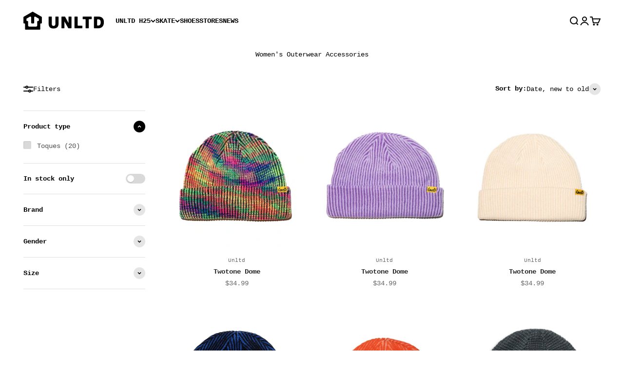

--- FILE ---
content_type: text/html; charset=utf-8
request_url: https://www.unltd.ca/collections/womens-outerwear-accessories
body_size: 32887
content:
<!doctype html>

<html lang="en" dir="ltr">
  <head>
    <meta charset="utf-8">
    <meta name="viewport" content="width=device-width, initial-scale=1.0, height=device-height, minimum-scale=1.0, maximum-scale=1.0">
    <meta name="theme-color" content="#ffffff">

    <title>Women&#39;s Outerwear Accessories</title><meta name="description" content="Stay warm with a great selection of toques, beanies, facemasks, balaclavas, and more from the best snowboard brands such as, Autumn, Airhole, Dakine, Coal, Eivy and more! Hit up our snowboard shop in Banff, Alberta or buy online with delivery available right across Canada!"><link rel="canonical" href="https://www.unltd.ca/collections/womens-outerwear-accessories"><link rel="shortcut icon" href="//www.unltd.ca/cdn/shop/files/favicon.png?v=1678836420&width=96">
      <link rel="apple-touch-icon" href="//www.unltd.ca/cdn/shop/files/favicon.png?v=1678836420&width=180"><link rel="preconnect" href="https://cdn.shopify.com">
    <link rel="preconnect" href="https://fonts.shopifycdn.com" crossorigin>
    <link rel="dns-prefetch" href="https://productreviews.shopifycdn.com"><meta property="og:type" content="website">
  <meta property="og:title" content="Women&#39;s Outerwear Accessories"><meta property="og:image" content="http://www.unltd.ca/cdn/shop/files/social-sharing-image-shopify.png?v=1653001051&width=2048">
  <meta property="og:image:secure_url" content="https://www.unltd.ca/cdn/shop/files/social-sharing-image-shopify.png?v=1653001051&width=2048">
  <meta property="og:image:width" content="1200">
  <meta property="og:image:height" content="628"><meta property="og:description" content="Stay warm with a great selection of toques, beanies, facemasks, balaclavas, and more from the best snowboard brands such as, Autumn, Airhole, Dakine, Coal, Eivy and more! Hit up our snowboard shop in Banff, Alberta or buy online with delivery available right across Canada!"><meta property="og:url" content="https://www.unltd.ca/collections/womens-outerwear-accessories">
<meta property="og:site_name" content="UNLTD Boardshop"><meta name="twitter:card" content="summary"><meta name="twitter:title" content="Women's Outerwear Accessories">
  <meta name="twitter:description" content="Stay warm with a great selection of toques, beanies, facemasks, balaclavas, and more from the best snowboard brands such as, Autumn, Airhole, Dakine, Coal, Eivy and more! Hit up our snowboard shop in Banff, Alberta or buy online with delivery available right across Canada!"><meta name="twitter:image" content="https://www.unltd.ca/cdn/shop/files/social-sharing-image-shopify.png?crop=center&height=1200&v=1653001051&width=1200">
  <meta name="twitter:image:alt" content=""><script async crossorigin fetchpriority="high" src="/cdn/shopifycloud/importmap-polyfill/es-modules-shim.2.4.0.js"></script>
<script type="application/ld+json">
  {
    "@context": "https://schema.org",
    "@type": "BreadcrumbList",
    "itemListElement": [{
        "@type": "ListItem",
        "position": 1,
        "name": "Home",
        "item": "https://www.unltd.ca"
      },{
            "@type": "ListItem",
            "position": 2,
            "name": "Women's Outerwear Accessories",
            "item": "https://www.unltd.ca/collections/womens-outerwear-accessories"
          }]
  }
</script><style>/* Typography (heading) */
  
/* Typography (body) */
  
:root {
    /**
     * ---------------------------------------------------------------------
     * SPACING VARIABLES
     *
     * We are using a spacing inspired from frameworks like Tailwind CSS.
     * ---------------------------------------------------------------------
     */
    --spacing-0-5: 0.125rem; /* 2px */
    --spacing-1: 0.25rem; /* 4px */
    --spacing-1-5: 0.375rem; /* 6px */
    --spacing-2: 0.5rem; /* 8px */
    --spacing-2-5: 0.625rem; /* 10px */
    --spacing-3: 0.75rem; /* 12px */
    --spacing-3-5: 0.875rem; /* 14px */
    --spacing-4: 1rem; /* 16px */
    --spacing-4-5: 1.125rem; /* 18px */
    --spacing-5: 1.25rem; /* 20px */
    --spacing-5-5: 1.375rem; /* 22px */
    --spacing-6: 1.5rem; /* 24px */
    --spacing-6-5: 1.625rem; /* 26px */
    --spacing-7: 1.75rem; /* 28px */
    --spacing-7-5: 1.875rem; /* 30px */
    --spacing-8: 2rem; /* 32px */
    --spacing-8-5: 2.125rem; /* 34px */
    --spacing-9: 2.25rem; /* 36px */
    --spacing-9-5: 2.375rem; /* 38px */
    --spacing-10: 2.5rem; /* 40px */
    --spacing-11: 2.75rem; /* 44px */
    --spacing-12: 3rem; /* 48px */
    --spacing-14: 3.5rem; /* 56px */
    --spacing-16: 4rem; /* 64px */
    --spacing-18: 4.5rem; /* 72px */
    --spacing-20: 5rem; /* 80px */
    --spacing-24: 6rem; /* 96px */
    --spacing-28: 7rem; /* 112px */
    --spacing-32: 8rem; /* 128px */
    --spacing-36: 9rem; /* 144px */
    --spacing-40: 10rem; /* 160px */
    --spacing-44: 11rem; /* 176px */
    --spacing-48: 12rem; /* 192px */
    --spacing-52: 13rem; /* 208px */
    --spacing-56: 14rem; /* 224px */
    --spacing-60: 15rem; /* 240px */
    --spacing-64: 16rem; /* 256px */
    --spacing-72: 18rem; /* 288px */
    --spacing-80: 20rem; /* 320px */
    --spacing-96: 24rem; /* 384px */

    /* Container */
    --container-max-width: 1800px;
    --container-narrow-max-width: 1550px;
    --container-gutter: var(--spacing-5);
    --section-outer-spacing-block: var(--spacing-8);
    --section-inner-max-spacing-block: var(--spacing-8);
    --section-inner-spacing-inline: var(--container-gutter);
    --section-stack-spacing-block: var(--spacing-8);

    /* Grid gutter */
    --grid-gutter: var(--spacing-5);

    /* Product list settings */
    --product-list-row-gap: var(--spacing-8);
    --product-list-column-gap: var(--grid-gutter);

    /* Form settings */
    --input-gap: var(--spacing-2);
    --input-height: 2.625rem;
    --input-padding-inline: var(--spacing-4);

    /* Other sizes */
    --sticky-area-height: calc(var(--sticky-announcement-bar-enabled, 0) * var(--announcement-bar-height, 0px) + var(--sticky-header-enabled, 0) * var(--header-height, 0px));

    /* RTL support */
    --transform-logical-flip: 1;
    --transform-origin-start: left;
    --transform-origin-end: right;

    /**
     * ---------------------------------------------------------------------
     * TYPOGRAPHY
     * ---------------------------------------------------------------------
     */

    /* Font properties */
    --heading-font-family: "SF Mono", Menlo, Consolas, Monaco, Liberation Mono, Lucida Console, monospace, Apple Color Emoji, Segoe UI Emoji, Segoe UI Symbol;
    --heading-font-weight: 400;
    --heading-font-style: normal;
    --heading-text-transform: normal;
    --heading-letter-spacing: 0.0em;
    --text-font-family: "SF Mono", Menlo, Consolas, Monaco, Liberation Mono, Lucida Console, monospace, Apple Color Emoji, Segoe UI Emoji, Segoe UI Symbol;
    --text-font-weight: 400;
    --text-font-style: normal;
    --text-letter-spacing: 0.0em;

    /* Font sizes */
    --text-h0: 2.5rem;
    --text-h1: 1.75rem;
    --text-h2: 1.5rem;
    --text-h3: 1.375rem;
    --text-h4: 1.125rem;
    --text-h5: 1.125rem;
    --text-h6: 1rem;
    --text-xs: 0.6875rem;
    --text-sm: 0.75rem;
    --text-base: 0.875rem;
    --text-lg: 1.125rem;

    /**
     * ---------------------------------------------------------------------
     * COLORS
     * ---------------------------------------------------------------------
     */

    /* Color settings */--accent: 0 153 112;
    --text-primary: 0 0 0;
    --background-primary: 255 255 255;
    --dialog-background: 255 255 255;
    --border-color: var(--text-color, var(--text-primary)) / 0.12;

    /* Button colors */
    --button-background-primary: 0 153 112;
    --button-text-primary: 255 255 255;
    --button-background-secondary: 0 0 0;
    --button-text-secondary: 255 255 255;

    /* Status colors */
    --success-background: 224 243 238;
    --success-text: 0 153 112;
    --warning-background: 251 230 230;
    --warning-text: 223 48 48;
    --error-background: 251 230 230;
    --error-text: 223 48 48;

    /* Product colors */
    --on-sale-text: 223 48 48;
    --on-sale-badge-background: 223 48 48;
    --on-sale-badge-text: 255 255 255;
    --sold-out-badge-background: 118 118 118;
    --sold-out-badge-text: 255 255 255;
    --primary-badge-background: 255 204 51;
    --primary-badge-text: 0 0 0;
    --star-color: 255 183 74;
    --product-card-background: 0 0 0;
    --product-card-text: 39 39 39;

    /* Header colors */
    --header-background: 255 255 255;
    --header-text: 0 0 0;

    /* Footer colors */
    --footer-background: 255 255 255;
    --footer-text: 0 0 0;

    /* Rounded variables (used for border radius) */
    --rounded-xs: 0.0rem;
    --rounded-sm: 0.0rem;
    --rounded: 0.0rem;
    --rounded-lg: 0.0rem;
    --rounded-full: 9999px;

    --rounded-button: 3.75rem;
    --rounded-input: 0.0rem;

    /* Box shadow */
    --shadow-sm: 0 2px 8px rgb(var(--text-primary) / 0.0);
    --shadow: 0 5px 15px rgb(var(--text-primary) / 0.0);
    --shadow-md: 0 5px 30px rgb(var(--text-primary) / 0.0);
    --shadow-block: 0px 0px 0px rgb(var(--text-primary) / 0.0);

    /**
     * ---------------------------------------------------------------------
     * OTHER
     * ---------------------------------------------------------------------
     */

    --stagger-products-reveal-opacity: 1;
    --cursor-close-svg-url: url(//www.unltd.ca/cdn/shop/t/146/assets/cursor-close.svg?v=147174565022153725511752607240);
    --cursor-zoom-in-svg-url: url(//www.unltd.ca/cdn/shop/t/146/assets/cursor-zoom-in.svg?v=154953035094101115921752607240);
    --cursor-zoom-out-svg-url: url(//www.unltd.ca/cdn/shop/t/146/assets/cursor-zoom-out.svg?v=16155520337305705181752607240);
    --checkmark-svg-url: url(//www.unltd.ca/cdn/shop/t/146/assets/checkmark.svg?v=77552481021870063511752607240);
  }

  [dir="rtl"]:root {
    /* RTL support */
    --transform-logical-flip: -1;
    --transform-origin-start: right;
    --transform-origin-end: left;
  }

  @media screen and (min-width: 700px) {
    :root {
      /* Typography (font size) */
      --text-h0: 3.25rem;
      --text-h1: 2.25rem;
      --text-h2: 1.75rem;
      --text-h3: 1.625rem;
      --text-h4: 1.25rem;
      --text-h5: 1.25rem;
      --text-h6: 1.125rem;

      --text-xs: 0.6875rem;
      --text-sm: 0.75rem;
      --text-base: 0.875rem;
      --text-lg: 1.125rem;

      /* Spacing */
      --container-gutter: 2rem;
      --section-outer-spacing-block: var(--spacing-12);
      --section-inner-max-spacing-block: var(--spacing-10);
      --section-inner-spacing-inline: var(--spacing-10);
      --section-stack-spacing-block: var(--spacing-10);

      /* Grid gutter */
      --grid-gutter: var(--spacing-6);

      /* Product list settings */
      --product-list-row-gap: var(--spacing-12);

      /* Form settings */
      --input-gap: 1rem;
      --input-height: 3.125rem;
      --input-padding-inline: var(--spacing-5);
    }
  }

  @media screen and (min-width: 1000px) {
    :root {
      /* Spacing settings */
      --container-gutter: var(--spacing-12);
      --section-outer-spacing-block: var(--spacing-14);
      --section-inner-max-spacing-block: var(--spacing-12);
      --section-inner-spacing-inline: var(--spacing-12);
      --section-stack-spacing-block: var(--spacing-10);
    }
  }

  @media screen and (min-width: 1150px) {
    :root {
      /* Spacing settings */
      --container-gutter: var(--spacing-12);
      --section-outer-spacing-block: var(--spacing-14);
      --section-inner-max-spacing-block: var(--spacing-12);
      --section-inner-spacing-inline: var(--spacing-12);
      --section-stack-spacing-block: var(--spacing-12);
    }
  }

  @media screen and (min-width: 1400px) {
    :root {
      /* Typography (font size) */
      --text-h0: 4rem;
      --text-h1: 3rem;
      --text-h2: 2.5rem;
      --text-h3: 1.75rem;
      --text-h4: 1.5rem;
      --text-h5: 1.25rem;
      --text-h6: 1.25rem;

      --section-outer-spacing-block: var(--spacing-16);
      --section-inner-max-spacing-block: var(--spacing-14);
      --section-inner-spacing-inline: var(--spacing-14);
    }
  }

  @media screen and (min-width: 1600px) {
    :root {
      --section-outer-spacing-block: var(--spacing-16);
      --section-inner-max-spacing-block: var(--spacing-16);
      --section-inner-spacing-inline: var(--spacing-16);
    }
  }

  /**
   * ---------------------------------------------------------------------
   * LIQUID DEPENDANT CSS
   *
   * Our main CSS is Liquid free, but some very specific features depend on
   * theme settings, so we have them here
   * ---------------------------------------------------------------------
   */@media screen and (pointer: fine) {
        .button:not([disabled]):hover, .btn:not([disabled]):hover, .shopify-payment-button__button--unbranded:not([disabled]):hover {
          --button-background-opacity: 0.85;
        }

        .button--subdued:not([disabled]):hover {
          --button-background: var(--text-color) / .05 !important;
        }
      }</style><script>
  // This allows to expose several variables to the global scope, to be used in scripts
  window.themeVariables = {
    settings: {
      showPageTransition: null,
      staggerProductsApparition: false,
      reduceDrawerAnimation: true,
      reduceMenuAnimation: true,
      headingApparition: "none",
      pageType: "collection",
      moneyFormat: "${{amount}}",
      moneyWithCurrencyFormat: "${{amount}} CAD",
      currencyCodeEnabled: false,
      cartType: "drawer",
      showDiscount: true,
      discountMode: "percentage",
      pageBackground: "#ffffff",
      textColor: "#000000"
    },

    strings: {
      accessibilityClose: "Close",
      accessibilityNext: "Next",
      accessibilityPrevious: "Previous",
      closeGallery: "Close gallery",
      zoomGallery: "Zoom",
      errorGallery: "Image cannot be loaded",
      searchNoResults: "No results could be found.",
      addOrderNote: "Add order note",
      editOrderNote: "Edit order note",
      shippingEstimatorNoResults: "Sorry, we do not ship to your address.",
      shippingEstimatorOneResult: "There is one shipping rate for your address:",
      shippingEstimatorMultipleResults: "There are several shipping rates for your address:",
      shippingEstimatorError: "One or more error occurred while retrieving shipping rates:"
    },

    breakpoints: {
      'sm': 'screen and (min-width: 700px)',
      'md': 'screen and (min-width: 1000px)',
      'lg': 'screen and (min-width: 1150px)',
      'xl': 'screen and (min-width: 1400px)',

      'sm-max': 'screen and (max-width: 699px)',
      'md-max': 'screen and (max-width: 999px)',
      'lg-max': 'screen and (max-width: 1149px)',
      'xl-max': 'screen and (max-width: 1399px)'
    }
  };

  // For detecting native share
  document.documentElement.classList.add(`native-share--${navigator.share ? 'enabled' : 'disabled'}`);</script><script type="importmap">{
        "imports": {
          "vendor": "//www.unltd.ca/cdn/shop/t/146/assets/vendor.min.js?v=166563502121812900551752607184",
          "theme": "//www.unltd.ca/cdn/shop/t/146/assets/theme.js?v=23449326874515410531752607184",
          "photoswipe": "//www.unltd.ca/cdn/shop/t/146/assets/photoswipe.min.js?v=13374349288281597431752607184"
        }
      }
    </script>

    <script type="module" src="//www.unltd.ca/cdn/shop/t/146/assets/vendor.min.js?v=166563502121812900551752607184"></script>
    <script type="module" src="//www.unltd.ca/cdn/shop/t/146/assets/theme.js?v=23449326874515410531752607184"></script>

    <script>window.performance && window.performance.mark && window.performance.mark('shopify.content_for_header.start');</script><meta id="shopify-digital-wallet" name="shopify-digital-wallet" content="/4206952546/digital_wallets/dialog">
<meta name="shopify-checkout-api-token" content="8b14e3790cc969955494648129cfadbb">
<meta id="in-context-paypal-metadata" data-shop-id="4206952546" data-venmo-supported="false" data-environment="production" data-locale="en_US" data-paypal-v4="true" data-currency="CAD">
<link rel="alternate" type="application/atom+xml" title="Feed" href="/collections/womens-outerwear-accessories.atom" />
<link rel="alternate" type="application/json+oembed" href="https://www.unltd.ca/collections/womens-outerwear-accessories.oembed">
<script async="async" src="/checkouts/internal/preloads.js?locale=en-CA"></script>
<link rel="preconnect" href="https://shop.app" crossorigin="anonymous">
<script async="async" src="https://shop.app/checkouts/internal/preloads.js?locale=en-CA&shop_id=4206952546" crossorigin="anonymous"></script>
<script id="apple-pay-shop-capabilities" type="application/json">{"shopId":4206952546,"countryCode":"CA","currencyCode":"CAD","merchantCapabilities":["supports3DS"],"merchantId":"gid:\/\/shopify\/Shop\/4206952546","merchantName":"UNLTD Boardshop","requiredBillingContactFields":["postalAddress","email","phone"],"requiredShippingContactFields":["postalAddress","email","phone"],"shippingType":"shipping","supportedNetworks":["visa","masterCard","discover","interac"],"total":{"type":"pending","label":"UNLTD Boardshop","amount":"1.00"},"shopifyPaymentsEnabled":true,"supportsSubscriptions":true}</script>
<script id="shopify-features" type="application/json">{"accessToken":"8b14e3790cc969955494648129cfadbb","betas":["rich-media-storefront-analytics"],"domain":"www.unltd.ca","predictiveSearch":true,"shopId":4206952546,"locale":"en"}</script>
<script>var Shopify = Shopify || {};
Shopify.shop = "unlimited-skate-snow.myshopify.com";
Shopify.locale = "en";
Shopify.currency = {"active":"CAD","rate":"1.0"};
Shopify.country = "CA";
Shopify.theme = {"name":"JULY 15 - 2025","id":170425975031,"schema_name":"Impact","schema_version":"6.9.1","theme_store_id":1190,"role":"main"};
Shopify.theme.handle = "null";
Shopify.theme.style = {"id":null,"handle":null};
Shopify.cdnHost = "www.unltd.ca/cdn";
Shopify.routes = Shopify.routes || {};
Shopify.routes.root = "/";</script>
<script type="module">!function(o){(o.Shopify=o.Shopify||{}).modules=!0}(window);</script>
<script>!function(o){function n(){var o=[];function n(){o.push(Array.prototype.slice.apply(arguments))}return n.q=o,n}var t=o.Shopify=o.Shopify||{};t.loadFeatures=n(),t.autoloadFeatures=n()}(window);</script>
<script>
  window.ShopifyPay = window.ShopifyPay || {};
  window.ShopifyPay.apiHost = "shop.app\/pay";
  window.ShopifyPay.redirectState = null;
</script>
<script id="shop-js-analytics" type="application/json">{"pageType":"collection"}</script>
<script defer="defer" async type="module" src="//www.unltd.ca/cdn/shopifycloud/shop-js/modules/v2/client.init-shop-cart-sync_C5BV16lS.en.esm.js"></script>
<script defer="defer" async type="module" src="//www.unltd.ca/cdn/shopifycloud/shop-js/modules/v2/chunk.common_CygWptCX.esm.js"></script>
<script type="module">
  await import("//www.unltd.ca/cdn/shopifycloud/shop-js/modules/v2/client.init-shop-cart-sync_C5BV16lS.en.esm.js");
await import("//www.unltd.ca/cdn/shopifycloud/shop-js/modules/v2/chunk.common_CygWptCX.esm.js");

  window.Shopify.SignInWithShop?.initShopCartSync?.({"fedCMEnabled":true,"windoidEnabled":true});

</script>
<script>
  window.Shopify = window.Shopify || {};
  if (!window.Shopify.featureAssets) window.Shopify.featureAssets = {};
  window.Shopify.featureAssets['shop-js'] = {"shop-cart-sync":["modules/v2/client.shop-cart-sync_ZFArdW7E.en.esm.js","modules/v2/chunk.common_CygWptCX.esm.js"],"init-fed-cm":["modules/v2/client.init-fed-cm_CmiC4vf6.en.esm.js","modules/v2/chunk.common_CygWptCX.esm.js"],"shop-button":["modules/v2/client.shop-button_tlx5R9nI.en.esm.js","modules/v2/chunk.common_CygWptCX.esm.js"],"shop-cash-offers":["modules/v2/client.shop-cash-offers_DOA2yAJr.en.esm.js","modules/v2/chunk.common_CygWptCX.esm.js","modules/v2/chunk.modal_D71HUcav.esm.js"],"init-windoid":["modules/v2/client.init-windoid_sURxWdc1.en.esm.js","modules/v2/chunk.common_CygWptCX.esm.js"],"shop-toast-manager":["modules/v2/client.shop-toast-manager_ClPi3nE9.en.esm.js","modules/v2/chunk.common_CygWptCX.esm.js"],"init-shop-email-lookup-coordinator":["modules/v2/client.init-shop-email-lookup-coordinator_B8hsDcYM.en.esm.js","modules/v2/chunk.common_CygWptCX.esm.js"],"init-shop-cart-sync":["modules/v2/client.init-shop-cart-sync_C5BV16lS.en.esm.js","modules/v2/chunk.common_CygWptCX.esm.js"],"avatar":["modules/v2/client.avatar_BTnouDA3.en.esm.js"],"pay-button":["modules/v2/client.pay-button_FdsNuTd3.en.esm.js","modules/v2/chunk.common_CygWptCX.esm.js"],"init-customer-accounts":["modules/v2/client.init-customer-accounts_DxDtT_ad.en.esm.js","modules/v2/client.shop-login-button_C5VAVYt1.en.esm.js","modules/v2/chunk.common_CygWptCX.esm.js","modules/v2/chunk.modal_D71HUcav.esm.js"],"init-shop-for-new-customer-accounts":["modules/v2/client.init-shop-for-new-customer-accounts_ChsxoAhi.en.esm.js","modules/v2/client.shop-login-button_C5VAVYt1.en.esm.js","modules/v2/chunk.common_CygWptCX.esm.js","modules/v2/chunk.modal_D71HUcav.esm.js"],"shop-login-button":["modules/v2/client.shop-login-button_C5VAVYt1.en.esm.js","modules/v2/chunk.common_CygWptCX.esm.js","modules/v2/chunk.modal_D71HUcav.esm.js"],"init-customer-accounts-sign-up":["modules/v2/client.init-customer-accounts-sign-up_CPSyQ0Tj.en.esm.js","modules/v2/client.shop-login-button_C5VAVYt1.en.esm.js","modules/v2/chunk.common_CygWptCX.esm.js","modules/v2/chunk.modal_D71HUcav.esm.js"],"shop-follow-button":["modules/v2/client.shop-follow-button_Cva4Ekp9.en.esm.js","modules/v2/chunk.common_CygWptCX.esm.js","modules/v2/chunk.modal_D71HUcav.esm.js"],"checkout-modal":["modules/v2/client.checkout-modal_BPM8l0SH.en.esm.js","modules/v2/chunk.common_CygWptCX.esm.js","modules/v2/chunk.modal_D71HUcav.esm.js"],"lead-capture":["modules/v2/client.lead-capture_Bi8yE_yS.en.esm.js","modules/v2/chunk.common_CygWptCX.esm.js","modules/v2/chunk.modal_D71HUcav.esm.js"],"shop-login":["modules/v2/client.shop-login_D6lNrXab.en.esm.js","modules/v2/chunk.common_CygWptCX.esm.js","modules/v2/chunk.modal_D71HUcav.esm.js"],"payment-terms":["modules/v2/client.payment-terms_CZxnsJam.en.esm.js","modules/v2/chunk.common_CygWptCX.esm.js","modules/v2/chunk.modal_D71HUcav.esm.js"]};
</script>
<script>(function() {
  var isLoaded = false;
  function asyncLoad() {
    if (isLoaded) return;
    isLoaded = true;
    var urls = ["https:\/\/loox.io\/widget\/EJZId1s1Np\/loox.1666625621632.js?shop=unlimited-skate-snow.myshopify.com","https:\/\/static-us.afterpay.com\/shopify\/afterpay-attract\/afterpay-attract-widget.js?shop=unlimited-skate-snow.myshopify.com","https:\/\/storage.nfcube.com\/instafeed-545f25a6ddc261f72ea2d5a017cdf158.js?shop=unlimited-skate-snow.myshopify.com"];
    for (var i = 0; i < urls.length; i++) {
      var s = document.createElement('script');
      s.type = 'text/javascript';
      s.async = true;
      s.src = urls[i];
      var x = document.getElementsByTagName('script')[0];
      x.parentNode.insertBefore(s, x);
    }
  };
  if(window.attachEvent) {
    window.attachEvent('onload', asyncLoad);
  } else {
    window.addEventListener('load', asyncLoad, false);
  }
})();</script>
<script id="__st">var __st={"a":4206952546,"offset":-25200,"reqid":"a719d982-bb84-42c9-ab13-1e17384dc825-1768654597","pageurl":"www.unltd.ca\/collections\/womens-outerwear-accessories","u":"4fa46b11858b","p":"collection","rtyp":"collection","rid":387375137015};</script>
<script>window.ShopifyPaypalV4VisibilityTracking = true;</script>
<script id="captcha-bootstrap">!function(){'use strict';const t='contact',e='account',n='new_comment',o=[[t,t],['blogs',n],['comments',n],[t,'customer']],c=[[e,'customer_login'],[e,'guest_login'],[e,'recover_customer_password'],[e,'create_customer']],r=t=>t.map((([t,e])=>`form[action*='/${t}']:not([data-nocaptcha='true']) input[name='form_type'][value='${e}']`)).join(','),a=t=>()=>t?[...document.querySelectorAll(t)].map((t=>t.form)):[];function s(){const t=[...o],e=r(t);return a(e)}const i='password',u='form_key',d=['recaptcha-v3-token','g-recaptcha-response','h-captcha-response',i],f=()=>{try{return window.sessionStorage}catch{return}},m='__shopify_v',_=t=>t.elements[u];function p(t,e,n=!1){try{const o=window.sessionStorage,c=JSON.parse(o.getItem(e)),{data:r}=function(t){const{data:e,action:n}=t;return t[m]||n?{data:e,action:n}:{data:t,action:n}}(c);for(const[e,n]of Object.entries(r))t.elements[e]&&(t.elements[e].value=n);n&&o.removeItem(e)}catch(o){console.error('form repopulation failed',{error:o})}}const l='form_type',E='cptcha';function T(t){t.dataset[E]=!0}const w=window,h=w.document,L='Shopify',v='ce_forms',y='captcha';let A=!1;((t,e)=>{const n=(g='f06e6c50-85a8-45c8-87d0-21a2b65856fe',I='https://cdn.shopify.com/shopifycloud/storefront-forms-hcaptcha/ce_storefront_forms_captcha_hcaptcha.v1.5.2.iife.js',D={infoText:'Protected by hCaptcha',privacyText:'Privacy',termsText:'Terms'},(t,e,n)=>{const o=w[L][v],c=o.bindForm;if(c)return c(t,g,e,D).then(n);var r;o.q.push([[t,g,e,D],n]),r=I,A||(h.body.append(Object.assign(h.createElement('script'),{id:'captcha-provider',async:!0,src:r})),A=!0)});var g,I,D;w[L]=w[L]||{},w[L][v]=w[L][v]||{},w[L][v].q=[],w[L][y]=w[L][y]||{},w[L][y].protect=function(t,e){n(t,void 0,e),T(t)},Object.freeze(w[L][y]),function(t,e,n,w,h,L){const[v,y,A,g]=function(t,e,n){const i=e?o:[],u=t?c:[],d=[...i,...u],f=r(d),m=r(i),_=r(d.filter((([t,e])=>n.includes(e))));return[a(f),a(m),a(_),s()]}(w,h,L),I=t=>{const e=t.target;return e instanceof HTMLFormElement?e:e&&e.form},D=t=>v().includes(t);t.addEventListener('submit',(t=>{const e=I(t);if(!e)return;const n=D(e)&&!e.dataset.hcaptchaBound&&!e.dataset.recaptchaBound,o=_(e),c=g().includes(e)&&(!o||!o.value);(n||c)&&t.preventDefault(),c&&!n&&(function(t){try{if(!f())return;!function(t){const e=f();if(!e)return;const n=_(t);if(!n)return;const o=n.value;o&&e.removeItem(o)}(t);const e=Array.from(Array(32),(()=>Math.random().toString(36)[2])).join('');!function(t,e){_(t)||t.append(Object.assign(document.createElement('input'),{type:'hidden',name:u})),t.elements[u].value=e}(t,e),function(t,e){const n=f();if(!n)return;const o=[...t.querySelectorAll(`input[type='${i}']`)].map((({name:t})=>t)),c=[...d,...o],r={};for(const[a,s]of new FormData(t).entries())c.includes(a)||(r[a]=s);n.setItem(e,JSON.stringify({[m]:1,action:t.action,data:r}))}(t,e)}catch(e){console.error('failed to persist form',e)}}(e),e.submit())}));const S=(t,e)=>{t&&!t.dataset[E]&&(n(t,e.some((e=>e===t))),T(t))};for(const o of['focusin','change'])t.addEventListener(o,(t=>{const e=I(t);D(e)&&S(e,y())}));const B=e.get('form_key'),M=e.get(l),P=B&&M;t.addEventListener('DOMContentLoaded',(()=>{const t=y();if(P)for(const e of t)e.elements[l].value===M&&p(e,B);[...new Set([...A(),...v().filter((t=>'true'===t.dataset.shopifyCaptcha))])].forEach((e=>S(e,t)))}))}(h,new URLSearchParams(w.location.search),n,t,e,['guest_login'])})(!0,!0)}();</script>
<script integrity="sha256-4kQ18oKyAcykRKYeNunJcIwy7WH5gtpwJnB7kiuLZ1E=" data-source-attribution="shopify.loadfeatures" defer="defer" src="//www.unltd.ca/cdn/shopifycloud/storefront/assets/storefront/load_feature-a0a9edcb.js" crossorigin="anonymous"></script>
<script crossorigin="anonymous" defer="defer" src="//www.unltd.ca/cdn/shopifycloud/storefront/assets/shopify_pay/storefront-65b4c6d7.js?v=20250812"></script>
<script data-source-attribution="shopify.dynamic_checkout.dynamic.init">var Shopify=Shopify||{};Shopify.PaymentButton=Shopify.PaymentButton||{isStorefrontPortableWallets:!0,init:function(){window.Shopify.PaymentButton.init=function(){};var t=document.createElement("script");t.src="https://www.unltd.ca/cdn/shopifycloud/portable-wallets/latest/portable-wallets.en.js",t.type="module",document.head.appendChild(t)}};
</script>
<script data-source-attribution="shopify.dynamic_checkout.buyer_consent">
  function portableWalletsHideBuyerConsent(e){var t=document.getElementById("shopify-buyer-consent"),n=document.getElementById("shopify-subscription-policy-button");t&&n&&(t.classList.add("hidden"),t.setAttribute("aria-hidden","true"),n.removeEventListener("click",e))}function portableWalletsShowBuyerConsent(e){var t=document.getElementById("shopify-buyer-consent"),n=document.getElementById("shopify-subscription-policy-button");t&&n&&(t.classList.remove("hidden"),t.removeAttribute("aria-hidden"),n.addEventListener("click",e))}window.Shopify?.PaymentButton&&(window.Shopify.PaymentButton.hideBuyerConsent=portableWalletsHideBuyerConsent,window.Shopify.PaymentButton.showBuyerConsent=portableWalletsShowBuyerConsent);
</script>
<script data-source-attribution="shopify.dynamic_checkout.cart.bootstrap">document.addEventListener("DOMContentLoaded",(function(){function t(){return document.querySelector("shopify-accelerated-checkout-cart, shopify-accelerated-checkout")}if(t())Shopify.PaymentButton.init();else{new MutationObserver((function(e,n){t()&&(Shopify.PaymentButton.init(),n.disconnect())})).observe(document.body,{childList:!0,subtree:!0})}}));
</script>
<link id="shopify-accelerated-checkout-styles" rel="stylesheet" media="screen" href="https://www.unltd.ca/cdn/shopifycloud/portable-wallets/latest/accelerated-checkout-backwards-compat.css" crossorigin="anonymous">
<style id="shopify-accelerated-checkout-cart">
        #shopify-buyer-consent {
  margin-top: 1em;
  display: inline-block;
  width: 100%;
}

#shopify-buyer-consent.hidden {
  display: none;
}

#shopify-subscription-policy-button {
  background: none;
  border: none;
  padding: 0;
  text-decoration: underline;
  font-size: inherit;
  cursor: pointer;
}

#shopify-subscription-policy-button::before {
  box-shadow: none;
}

      </style>

<script>window.performance && window.performance.mark && window.performance.mark('shopify.content_for_header.end');</script>
<link href="//www.unltd.ca/cdn/shop/t/146/assets/theme.css?v=117068745678301954081752607184" rel="stylesheet" type="text/css" media="all" /><!-- BEGIN app block: shopify://apps/klaviyo-email-marketing-sms/blocks/klaviyo-onsite-embed/2632fe16-c075-4321-a88b-50b567f42507 -->












  <script async src="https://static.klaviyo.com/onsite/js/RQkEfy/klaviyo.js?company_id=RQkEfy"></script>
  <script>!function(){if(!window.klaviyo){window._klOnsite=window._klOnsite||[];try{window.klaviyo=new Proxy({},{get:function(n,i){return"push"===i?function(){var n;(n=window._klOnsite).push.apply(n,arguments)}:function(){for(var n=arguments.length,o=new Array(n),w=0;w<n;w++)o[w]=arguments[w];var t="function"==typeof o[o.length-1]?o.pop():void 0,e=new Promise((function(n){window._klOnsite.push([i].concat(o,[function(i){t&&t(i),n(i)}]))}));return e}}})}catch(n){window.klaviyo=window.klaviyo||[],window.klaviyo.push=function(){var n;(n=window._klOnsite).push.apply(n,arguments)}}}}();</script>

  




  <script>
    window.klaviyoReviewsProductDesignMode = false
  </script>







<!-- END app block --><link href="https://monorail-edge.shopifysvc.com" rel="dns-prefetch">
<script>(function(){if ("sendBeacon" in navigator && "performance" in window) {try {var session_token_from_headers = performance.getEntriesByType('navigation')[0].serverTiming.find(x => x.name == '_s').description;} catch {var session_token_from_headers = undefined;}var session_cookie_matches = document.cookie.match(/_shopify_s=([^;]*)/);var session_token_from_cookie = session_cookie_matches && session_cookie_matches.length === 2 ? session_cookie_matches[1] : "";var session_token = session_token_from_headers || session_token_from_cookie || "";function handle_abandonment_event(e) {var entries = performance.getEntries().filter(function(entry) {return /monorail-edge.shopifysvc.com/.test(entry.name);});if (!window.abandonment_tracked && entries.length === 0) {window.abandonment_tracked = true;var currentMs = Date.now();var navigation_start = performance.timing.navigationStart;var payload = {shop_id: 4206952546,url: window.location.href,navigation_start,duration: currentMs - navigation_start,session_token,page_type: "collection"};window.navigator.sendBeacon("https://monorail-edge.shopifysvc.com/v1/produce", JSON.stringify({schema_id: "online_store_buyer_site_abandonment/1.1",payload: payload,metadata: {event_created_at_ms: currentMs,event_sent_at_ms: currentMs}}));}}window.addEventListener('pagehide', handle_abandonment_event);}}());</script>
<script id="web-pixels-manager-setup">(function e(e,d,r,n,o){if(void 0===o&&(o={}),!Boolean(null===(a=null===(i=window.Shopify)||void 0===i?void 0:i.analytics)||void 0===a?void 0:a.replayQueue)){var i,a;window.Shopify=window.Shopify||{};var t=window.Shopify;t.analytics=t.analytics||{};var s=t.analytics;s.replayQueue=[],s.publish=function(e,d,r){return s.replayQueue.push([e,d,r]),!0};try{self.performance.mark("wpm:start")}catch(e){}var l=function(){var e={modern:/Edge?\/(1{2}[4-9]|1[2-9]\d|[2-9]\d{2}|\d{4,})\.\d+(\.\d+|)|Firefox\/(1{2}[4-9]|1[2-9]\d|[2-9]\d{2}|\d{4,})\.\d+(\.\d+|)|Chrom(ium|e)\/(9{2}|\d{3,})\.\d+(\.\d+|)|(Maci|X1{2}).+ Version\/(15\.\d+|(1[6-9]|[2-9]\d|\d{3,})\.\d+)([,.]\d+|)( \(\w+\)|)( Mobile\/\w+|) Safari\/|Chrome.+OPR\/(9{2}|\d{3,})\.\d+\.\d+|(CPU[ +]OS|iPhone[ +]OS|CPU[ +]iPhone|CPU IPhone OS|CPU iPad OS)[ +]+(15[._]\d+|(1[6-9]|[2-9]\d|\d{3,})[._]\d+)([._]\d+|)|Android:?[ /-](13[3-9]|1[4-9]\d|[2-9]\d{2}|\d{4,})(\.\d+|)(\.\d+|)|Android.+Firefox\/(13[5-9]|1[4-9]\d|[2-9]\d{2}|\d{4,})\.\d+(\.\d+|)|Android.+Chrom(ium|e)\/(13[3-9]|1[4-9]\d|[2-9]\d{2}|\d{4,})\.\d+(\.\d+|)|SamsungBrowser\/([2-9]\d|\d{3,})\.\d+/,legacy:/Edge?\/(1[6-9]|[2-9]\d|\d{3,})\.\d+(\.\d+|)|Firefox\/(5[4-9]|[6-9]\d|\d{3,})\.\d+(\.\d+|)|Chrom(ium|e)\/(5[1-9]|[6-9]\d|\d{3,})\.\d+(\.\d+|)([\d.]+$|.*Safari\/(?![\d.]+ Edge\/[\d.]+$))|(Maci|X1{2}).+ Version\/(10\.\d+|(1[1-9]|[2-9]\d|\d{3,})\.\d+)([,.]\d+|)( \(\w+\)|)( Mobile\/\w+|) Safari\/|Chrome.+OPR\/(3[89]|[4-9]\d|\d{3,})\.\d+\.\d+|(CPU[ +]OS|iPhone[ +]OS|CPU[ +]iPhone|CPU IPhone OS|CPU iPad OS)[ +]+(10[._]\d+|(1[1-9]|[2-9]\d|\d{3,})[._]\d+)([._]\d+|)|Android:?[ /-](13[3-9]|1[4-9]\d|[2-9]\d{2}|\d{4,})(\.\d+|)(\.\d+|)|Mobile Safari.+OPR\/([89]\d|\d{3,})\.\d+\.\d+|Android.+Firefox\/(13[5-9]|1[4-9]\d|[2-9]\d{2}|\d{4,})\.\d+(\.\d+|)|Android.+Chrom(ium|e)\/(13[3-9]|1[4-9]\d|[2-9]\d{2}|\d{4,})\.\d+(\.\d+|)|Android.+(UC? ?Browser|UCWEB|U3)[ /]?(15\.([5-9]|\d{2,})|(1[6-9]|[2-9]\d|\d{3,})\.\d+)\.\d+|SamsungBrowser\/(5\.\d+|([6-9]|\d{2,})\.\d+)|Android.+MQ{2}Browser\/(14(\.(9|\d{2,})|)|(1[5-9]|[2-9]\d|\d{3,})(\.\d+|))(\.\d+|)|K[Aa][Ii]OS\/(3\.\d+|([4-9]|\d{2,})\.\d+)(\.\d+|)/},d=e.modern,r=e.legacy,n=navigator.userAgent;return n.match(d)?"modern":n.match(r)?"legacy":"unknown"}(),u="modern"===l?"modern":"legacy",c=(null!=n?n:{modern:"",legacy:""})[u],f=function(e){return[e.baseUrl,"/wpm","/b",e.hashVersion,"modern"===e.buildTarget?"m":"l",".js"].join("")}({baseUrl:d,hashVersion:r,buildTarget:u}),m=function(e){var d=e.version,r=e.bundleTarget,n=e.surface,o=e.pageUrl,i=e.monorailEndpoint;return{emit:function(e){var a=e.status,t=e.errorMsg,s=(new Date).getTime(),l=JSON.stringify({metadata:{event_sent_at_ms:s},events:[{schema_id:"web_pixels_manager_load/3.1",payload:{version:d,bundle_target:r,page_url:o,status:a,surface:n,error_msg:t},metadata:{event_created_at_ms:s}}]});if(!i)return console&&console.warn&&console.warn("[Web Pixels Manager] No Monorail endpoint provided, skipping logging."),!1;try{return self.navigator.sendBeacon.bind(self.navigator)(i,l)}catch(e){}var u=new XMLHttpRequest;try{return u.open("POST",i,!0),u.setRequestHeader("Content-Type","text/plain"),u.send(l),!0}catch(e){return console&&console.warn&&console.warn("[Web Pixels Manager] Got an unhandled error while logging to Monorail."),!1}}}}({version:r,bundleTarget:l,surface:e.surface,pageUrl:self.location.href,monorailEndpoint:e.monorailEndpoint});try{o.browserTarget=l,function(e){var d=e.src,r=e.async,n=void 0===r||r,o=e.onload,i=e.onerror,a=e.sri,t=e.scriptDataAttributes,s=void 0===t?{}:t,l=document.createElement("script"),u=document.querySelector("head"),c=document.querySelector("body");if(l.async=n,l.src=d,a&&(l.integrity=a,l.crossOrigin="anonymous"),s)for(var f in s)if(Object.prototype.hasOwnProperty.call(s,f))try{l.dataset[f]=s[f]}catch(e){}if(o&&l.addEventListener("load",o),i&&l.addEventListener("error",i),u)u.appendChild(l);else{if(!c)throw new Error("Did not find a head or body element to append the script");c.appendChild(l)}}({src:f,async:!0,onload:function(){if(!function(){var e,d;return Boolean(null===(d=null===(e=window.Shopify)||void 0===e?void 0:e.analytics)||void 0===d?void 0:d.initialized)}()){var d=window.webPixelsManager.init(e)||void 0;if(d){var r=window.Shopify.analytics;r.replayQueue.forEach((function(e){var r=e[0],n=e[1],o=e[2];d.publishCustomEvent(r,n,o)})),r.replayQueue=[],r.publish=d.publishCustomEvent,r.visitor=d.visitor,r.initialized=!0}}},onerror:function(){return m.emit({status:"failed",errorMsg:"".concat(f," has failed to load")})},sri:function(e){var d=/^sha384-[A-Za-z0-9+/=]+$/;return"string"==typeof e&&d.test(e)}(c)?c:"",scriptDataAttributes:o}),m.emit({status:"loading"})}catch(e){m.emit({status:"failed",errorMsg:(null==e?void 0:e.message)||"Unknown error"})}}})({shopId: 4206952546,storefrontBaseUrl: "https://www.unltd.ca",extensionsBaseUrl: "https://extensions.shopifycdn.com/cdn/shopifycloud/web-pixels-manager",monorailEndpoint: "https://monorail-edge.shopifysvc.com/unstable/produce_batch",surface: "storefront-renderer",enabledBetaFlags: ["2dca8a86"],webPixelsConfigList: [{"id":"1604944119","configuration":"{\"accountID\":\"RQkEfy\",\"webPixelConfig\":\"eyJlbmFibGVBZGRlZFRvQ2FydEV2ZW50cyI6IHRydWV9\"}","eventPayloadVersion":"v1","runtimeContext":"STRICT","scriptVersion":"524f6c1ee37bacdca7657a665bdca589","type":"APP","apiClientId":123074,"privacyPurposes":["ANALYTICS","MARKETING"],"dataSharingAdjustments":{"protectedCustomerApprovalScopes":["read_customer_address","read_customer_email","read_customer_name","read_customer_personal_data","read_customer_phone"]}},{"id":"428278007","configuration":"{\"config\":\"{\\\"pixel_id\\\":\\\"G-9Z232Q4P25\\\",\\\"target_country\\\":\\\"CA\\\",\\\"gtag_events\\\":[{\\\"type\\\":\\\"search\\\",\\\"action_label\\\":[\\\"G-9Z232Q4P25\\\",\\\"AW-11441922325\\\/sg2ECIOktf8YEJXC988q\\\"]},{\\\"type\\\":\\\"begin_checkout\\\",\\\"action_label\\\":[\\\"G-9Z232Q4P25\\\",\\\"AW-11441922325\\\/vO7OCImktf8YEJXC988q\\\"]},{\\\"type\\\":\\\"view_item\\\",\\\"action_label\\\":[\\\"G-9Z232Q4P25\\\",\\\"AW-11441922325\\\/fQyLCICktf8YEJXC988q\\\",\\\"MC-TSTNC4KHZT\\\"]},{\\\"type\\\":\\\"purchase\\\",\\\"action_label\\\":[\\\"G-9Z232Q4P25\\\",\\\"AW-11441922325\\\/BCpqCPqjtf8YEJXC988q\\\",\\\"MC-TSTNC4KHZT\\\"]},{\\\"type\\\":\\\"page_view\\\",\\\"action_label\\\":[\\\"G-9Z232Q4P25\\\",\\\"AW-11441922325\\\/3ZOGCP2jtf8YEJXC988q\\\",\\\"MC-TSTNC4KHZT\\\"]},{\\\"type\\\":\\\"add_payment_info\\\",\\\"action_label\\\":[\\\"G-9Z232Q4P25\\\",\\\"AW-11441922325\\\/vc7VCIyktf8YEJXC988q\\\"]},{\\\"type\\\":\\\"add_to_cart\\\",\\\"action_label\\\":[\\\"G-9Z232Q4P25\\\",\\\"AW-11441922325\\\/KmfdCIaktf8YEJXC988q\\\"]}],\\\"enable_monitoring_mode\\\":false}\"}","eventPayloadVersion":"v1","runtimeContext":"OPEN","scriptVersion":"b2a88bafab3e21179ed38636efcd8a93","type":"APP","apiClientId":1780363,"privacyPurposes":[],"dataSharingAdjustments":{"protectedCustomerApprovalScopes":["read_customer_address","read_customer_email","read_customer_name","read_customer_personal_data","read_customer_phone"]}},{"id":"215286007","configuration":"{\"pixel_id\":\"1229124657468181\",\"pixel_type\":\"facebook_pixel\",\"metaapp_system_user_token\":\"-\"}","eventPayloadVersion":"v1","runtimeContext":"OPEN","scriptVersion":"ca16bc87fe92b6042fbaa3acc2fbdaa6","type":"APP","apiClientId":2329312,"privacyPurposes":["ANALYTICS","MARKETING","SALE_OF_DATA"],"dataSharingAdjustments":{"protectedCustomerApprovalScopes":["read_customer_address","read_customer_email","read_customer_name","read_customer_personal_data","read_customer_phone"]}},{"id":"69599479","configuration":"{\"tagID\":\"2613124954184\"}","eventPayloadVersion":"v1","runtimeContext":"STRICT","scriptVersion":"18031546ee651571ed29edbe71a3550b","type":"APP","apiClientId":3009811,"privacyPurposes":["ANALYTICS","MARKETING","SALE_OF_DATA"],"dataSharingAdjustments":{"protectedCustomerApprovalScopes":["read_customer_address","read_customer_email","read_customer_name","read_customer_personal_data","read_customer_phone"]}},{"id":"shopify-app-pixel","configuration":"{}","eventPayloadVersion":"v1","runtimeContext":"STRICT","scriptVersion":"0450","apiClientId":"shopify-pixel","type":"APP","privacyPurposes":["ANALYTICS","MARKETING"]},{"id":"shopify-custom-pixel","eventPayloadVersion":"v1","runtimeContext":"LAX","scriptVersion":"0450","apiClientId":"shopify-pixel","type":"CUSTOM","privacyPurposes":["ANALYTICS","MARKETING"]}],isMerchantRequest: false,initData: {"shop":{"name":"UNLTD Boardshop","paymentSettings":{"currencyCode":"CAD"},"myshopifyDomain":"unlimited-skate-snow.myshopify.com","countryCode":"CA","storefrontUrl":"https:\/\/www.unltd.ca"},"customer":null,"cart":null,"checkout":null,"productVariants":[],"purchasingCompany":null},},"https://www.unltd.ca/cdn","fcfee988w5aeb613cpc8e4bc33m6693e112",{"modern":"","legacy":""},{"shopId":"4206952546","storefrontBaseUrl":"https:\/\/www.unltd.ca","extensionBaseUrl":"https:\/\/extensions.shopifycdn.com\/cdn\/shopifycloud\/web-pixels-manager","surface":"storefront-renderer","enabledBetaFlags":"[\"2dca8a86\"]","isMerchantRequest":"false","hashVersion":"fcfee988w5aeb613cpc8e4bc33m6693e112","publish":"custom","events":"[[\"page_viewed\",{}],[\"collection_viewed\",{\"collection\":{\"id\":\"387375137015\",\"title\":\"Women's Outerwear Accessories\",\"productVariants\":[{\"price\":{\"amount\":34.99,\"currencyCode\":\"CAD\"},\"product\":{\"title\":\"Twotone Dome\",\"vendor\":\"Unltd\",\"id\":\"9878986424567\",\"untranslatedTitle\":\"Twotone Dome\",\"url\":\"\/products\/unltd-twotone-dome-unicorn\",\"type\":\"Toques\"},\"id\":\"50404622926071\",\"image\":{\"src\":\"\/\/www.unltd.ca\/cdn\/shop\/files\/Two_Tone_Unicorn_44878603-00e8-4da0-b0da-19de5fc58d39.jpg?v=1767655874\"},\"sku\":\"285929\",\"title\":\"O\/S\",\"untranslatedTitle\":\"O\/S\"},{\"price\":{\"amount\":34.99,\"currencyCode\":\"CAD\"},\"product\":{\"title\":\"Twotone Dome\",\"vendor\":\"Unltd\",\"id\":\"9878986391799\",\"untranslatedTitle\":\"Twotone Dome\",\"url\":\"\/products\/unltd-twotone-dome-lilac\",\"type\":\"Toques\"},\"id\":\"50404622860535\",\"image\":{\"src\":\"\/\/www.unltd.ca\/cdn\/shop\/files\/Two_Tone_Lilac_f686ba32-88bb-4e70-9c6d-fc74c1d15e73.jpg?v=1767655870\"},\"sku\":\"285932\",\"title\":\"O\/S\",\"untranslatedTitle\":\"O\/S\"},{\"price\":{\"amount\":34.99,\"currencyCode\":\"CAD\"},\"product\":{\"title\":\"Twotone Dome\",\"vendor\":\"Unltd\",\"id\":\"9878986359031\",\"untranslatedTitle\":\"Twotone Dome\",\"url\":\"\/products\/unltd-twotone-dome-ivory\",\"type\":\"Toques\"},\"id\":\"50404622794999\",\"image\":{\"src\":\"\/\/www.unltd.ca\/cdn\/shop\/files\/Two_Tone_cream_a1b28b63-ed04-47de-9717-919e20cced19.jpg?v=1767655865\"},\"sku\":\"285933\",\"title\":\"O\/S\",\"untranslatedTitle\":\"O\/S\"},{\"price\":{\"amount\":34.99,\"currencyCode\":\"CAD\"},\"product\":{\"title\":\"Twotone Dome\",\"vendor\":\"Unltd\",\"id\":\"9878986260727\",\"untranslatedTitle\":\"Twotone Dome\",\"url\":\"\/products\/unltd-twotone-dome-cobalt\",\"type\":\"Toques\"},\"id\":\"50404622696695\",\"image\":{\"src\":\"\/\/www.unltd.ca\/cdn\/shop\/files\/Two_Tone_Cobalt_b067fdca-ed95-47e2-9ce6-da1fdf80d6bc.jpg?v=1767655861\"},\"sku\":\"285930\",\"title\":\"O\/S\",\"untranslatedTitle\":\"O\/S\"},{\"price\":{\"amount\":34.99,\"currencyCode\":\"CAD\"},\"product\":{\"title\":\"Twotone Dome\",\"vendor\":\"Unltd\",\"id\":\"9878986227959\",\"untranslatedTitle\":\"Twotone Dome\",\"url\":\"\/products\/unltd-twotone-dome-cherryblast\",\"type\":\"Toques\"},\"id\":\"50404622565623\",\"image\":{\"src\":\"\/\/www.unltd.ca\/cdn\/shop\/files\/Two_Tone_cherry_a263b4e0-a5cd-4289-9c8f-785d50d5746c.jpg?v=1767655858\"},\"sku\":\"285931\",\"title\":\"O\/S\",\"untranslatedTitle\":\"O\/S\"},{\"price\":{\"amount\":34.99,\"currencyCode\":\"CAD\"},\"product\":{\"title\":\"Waffle Toque\",\"vendor\":\"UNLTD\",\"id\":\"9820345204983\",\"untranslatedTitle\":\"Waffle Toque\",\"url\":\"\/products\/unltd-waffle-toque-charcoal\",\"type\":\"Toques\"},\"id\":\"50201928827127\",\"image\":{\"src\":\"\/\/www.unltd.ca\/cdn\/shop\/files\/Waffle_Grey_4f3d6460-c1f6-49a5-b404-80e95add73c9.jpg?v=1761774128\"},\"sku\":\"283479\",\"title\":\"Default Title\",\"untranslatedTitle\":\"Default Title\"},{\"price\":{\"amount\":39.99,\"currencyCode\":\"CAD\"},\"product\":{\"title\":\"Vermilion Bloom Toque\",\"vendor\":\"UNLTD\",\"id\":\"9820345139447\",\"untranslatedTitle\":\"Vermilion Bloom Toque\",\"url\":\"\/products\/unltd-vermilion-bloom-toque\",\"type\":\"Toques\"},\"id\":\"50201928761591\",\"image\":{\"src\":\"\/\/www.unltd.ca\/cdn\/shop\/files\/Vermilion_Bloom_385274d2-3ad7-4bad-8171-9585bcd96cb0.jpg?v=1761774124\"},\"sku\":\"283486\",\"title\":\"Default Title\",\"untranslatedTitle\":\"Default Title\"},{\"price\":{\"amount\":34.99,\"currencyCode\":\"CAD\"},\"product\":{\"title\":\"Twotone Dome\",\"vendor\":\"UNLTD\",\"id\":\"9820345106679\",\"untranslatedTitle\":\"Twotone Dome\",\"url\":\"\/products\/unltd-twotone-dome-toque-elk\",\"type\":\"Toques\"},\"id\":\"50201928663287\",\"image\":{\"src\":\"\/\/www.unltd.ca\/cdn\/shop\/files\/Two_Tone_Beige_eb5dddb8-df9d-48ac-944d-6f8ea811f29e.jpg?v=1761774120\"},\"sku\":\"283477\",\"title\":\"Default Title\",\"untranslatedTitle\":\"Default Title\"},{\"price\":{\"amount\":34.99,\"currencyCode\":\"CAD\"},\"product\":{\"title\":\"Twotone Dome\",\"vendor\":\"UNLTD\",\"id\":\"9820345073911\",\"untranslatedTitle\":\"Twotone Dome\",\"url\":\"\/products\/unltd-twotone-dome-toque-dusk\",\"type\":\"Toques\"},\"id\":\"50201928597751\",\"image\":{\"src\":\"\/\/www.unltd.ca\/cdn\/shop\/files\/Two_Tone_Dusk_335264d0-8973-4183-9f06-bd9c9345314a.jpg?v=1761774117\"},\"sku\":\"283478\",\"title\":\"Default Title\",\"untranslatedTitle\":\"Default Title\"},{\"price\":{\"amount\":39.99,\"currencyCode\":\"CAD\"},\"product\":{\"title\":\"Tactical Joy Toque\",\"vendor\":\"UNLTD\",\"id\":\"9820345041143\",\"untranslatedTitle\":\"Tactical Joy Toque\",\"url\":\"\/products\/unltd-tactical-joy-toque\",\"type\":\"Toques\"},\"id\":\"50201928532215\",\"image\":{\"src\":\"\/\/www.unltd.ca\/cdn\/shop\/files\/Tactical_Joy_208e540d-548d-46eb-93bd-9f4d838bd464.jpg?v=1761774113\"},\"sku\":\"283482\",\"title\":\"Default Title\",\"untranslatedTitle\":\"Default Title\"},{\"price\":{\"amount\":39.99,\"currencyCode\":\"CAD\"},\"product\":{\"title\":\"Rundle Wrap Toque\",\"vendor\":\"UNLTD\",\"id\":\"9820345008375\",\"untranslatedTitle\":\"Rundle Wrap Toque\",\"url\":\"\/products\/unltd-rundle-wrap-toque\",\"type\":\"Toques\"},\"id\":\"50201927876855\",\"image\":{\"src\":\"\/\/www.unltd.ca\/cdn\/shop\/files\/Rundle_Wrap_1ddf4005-46e8-4f9d-8a53-ef02c9ab12ee.jpg?v=1761774109\"},\"sku\":\"283484\",\"title\":\"Default Title\",\"untranslatedTitle\":\"Default Title\"},{\"price\":{\"amount\":34.99,\"currencyCode\":\"CAD\"},\"product\":{\"title\":\"Reelin' Toque\",\"vendor\":\"UNLTD\",\"id\":\"9820344975607\",\"untranslatedTitle\":\"Reelin' Toque\",\"url\":\"\/products\/unltd-reelin-toque-rust\",\"type\":\"Toques\"},\"id\":\"50201927811319\",\"image\":{\"src\":\"\/\/www.unltd.ca\/cdn\/shop\/files\/Reelin_Rust_db32d573-1112-4438-b1c4-31fc60e65a00.jpg?v=1761774106\"},\"sku\":\"283475\",\"title\":\"Default Title\",\"untranslatedTitle\":\"Default Title\"},{\"price\":{\"amount\":34.99,\"currencyCode\":\"CAD\"},\"product\":{\"title\":\"Reelin' Toque\",\"vendor\":\"UNLTD\",\"id\":\"9820344942839\",\"untranslatedTitle\":\"Reelin' Toque\",\"url\":\"\/products\/unltd-reelin-toque-olive\",\"type\":\"Toques\"},\"id\":\"50201927745783\",\"image\":{\"src\":\"\/\/www.unltd.ca\/cdn\/shop\/files\/Reelin_Olive_1de6c78c-bddd-4f14-8a36-8efab60343c2.jpg?v=1761774103\"},\"sku\":\"283474\",\"title\":\"Default Title\",\"untranslatedTitle\":\"Default Title\"},{\"price\":{\"amount\":34.99,\"currencyCode\":\"CAD\"},\"product\":{\"title\":\"Reelin' Toque\",\"vendor\":\"UNLTD\",\"id\":\"9820344877303\",\"untranslatedTitle\":\"Reelin' Toque\",\"url\":\"\/products\/unltd-reelin-toque-ice-blue\",\"type\":\"Toques\"},\"id\":\"50201927647479\",\"image\":{\"src\":\"\/\/www.unltd.ca\/cdn\/shop\/files\/Reelin_Light_Blue_15f9d0cc-3017-44b3-af7e-678e9c475e82.jpg?v=1761774099\"},\"sku\":\"283476\",\"title\":\"Default Title\",\"untranslatedTitle\":\"Default Title\"},{\"price\":{\"amount\":34.99,\"currencyCode\":\"CAD\"},\"product\":{\"title\":\"Reelin' Toque\",\"vendor\":\"UNLTD\",\"id\":\"9820344811767\",\"untranslatedTitle\":\"Reelin' Toque\",\"url\":\"\/products\/unltd-reelin-toque-black\",\"type\":\"Toques\"},\"id\":\"50201927549175\",\"image\":{\"src\":\"\/\/www.unltd.ca\/cdn\/shop\/files\/Reelin_Black_90d9d242-d311-4bb9-8b0f-eed6688df92e.jpg?v=1761774095\"},\"sku\":\"283473\",\"title\":\"Default Title\",\"untranslatedTitle\":\"Default Title\"},{\"price\":{\"amount\":39.99,\"currencyCode\":\"CAD\"},\"product\":{\"title\":\"Notebook Noise Skully\",\"vendor\":\"UNLTD\",\"id\":\"9820344778999\",\"untranslatedTitle\":\"Notebook Noise Skully\",\"url\":\"\/products\/unltd-notebook-noise-skully\",\"type\":\"Toques\"},\"id\":\"50201927483639\",\"image\":{\"src\":\"\/\/www.unltd.ca\/cdn\/shop\/files\/Scribble_Skully_2cc40dc7-ec66-488e-9e07-bbc732c03951.jpg?v=1761774092\"},\"sku\":\"283488\",\"title\":\"Default Title\",\"untranslatedTitle\":\"Default Title\"},{\"price\":{\"amount\":39.99,\"currencyCode\":\"CAD\"},\"product\":{\"title\":\"Legacy Skully\",\"vendor\":\"UNLTD\",\"id\":\"9820344746231\",\"untranslatedTitle\":\"Legacy Skully\",\"url\":\"\/products\/unltd-legacy-skully\",\"type\":\"Toques\"},\"id\":\"50201927287031\",\"image\":{\"src\":\"\/\/www.unltd.ca\/cdn\/shop\/files\/Legacy_Skully_ddd62c25-28e0-4c9d-a398-4d50744f5e06.jpg?v=1761774088\"},\"sku\":\"283487\",\"title\":\"Default Title\",\"untranslatedTitle\":\"Default Title\"},{\"price\":{\"amount\":39.99,\"currencyCode\":\"CAD\"},\"product\":{\"title\":\"Honk Patrol Toque\",\"vendor\":\"UNLTD\",\"id\":\"9820344713463\",\"untranslatedTitle\":\"Honk Patrol Toque\",\"url\":\"\/products\/unltd-honk-patrol-toque\",\"type\":\"Toques\"},\"id\":\"50201927221495\",\"image\":{\"src\":\"\/\/www.unltd.ca\/cdn\/shop\/files\/honk_patrol_4f43fe2c-ee89-4bec-82eb-29bb6f4624dd.jpg?v=1761774561\"},\"sku\":\"283485\",\"title\":\"Default Title\",\"untranslatedTitle\":\"Default Title\"},{\"price\":{\"amount\":39.99,\"currencyCode\":\"CAD\"},\"product\":{\"title\":\"Hide n Seek Toque\",\"vendor\":\"UNLTD\",\"id\":\"9820344647927\",\"untranslatedTitle\":\"Hide n Seek Toque\",\"url\":\"\/products\/unltd-hide-n-seek-toque\",\"type\":\"Toques\"},\"id\":\"50201926762743\",\"image\":{\"src\":\"\/\/www.unltd.ca\/cdn\/shop\/files\/hide_n_seek_984ee8f8-77ef-43d6-858c-eb203a8e4b29.jpg?v=1761774081\"},\"sku\":\"283481\",\"title\":\"Default Title\",\"untranslatedTitle\":\"Default Title\"},{\"price\":{\"amount\":39.99,\"currencyCode\":\"CAD\"},\"product\":{\"title\":\"Brainwave Toque\",\"vendor\":\"UNLTD\",\"id\":\"9820344582391\",\"untranslatedTitle\":\"Brainwave Toque\",\"url\":\"\/products\/unltd-brainwave-toque\",\"type\":\"Toques\"},\"id\":\"50201926697207\",\"image\":{\"src\":\"\/\/www.unltd.ca\/cdn\/shop\/files\/brainwave_80fbd560-2124-45d2-aeda-4f553917044f.jpg?v=1761774077\"},\"sku\":\"283483\",\"title\":\"Default Title\",\"untranslatedTitle\":\"Default Title\"}]}}]]"});</script><script>
  window.ShopifyAnalytics = window.ShopifyAnalytics || {};
  window.ShopifyAnalytics.meta = window.ShopifyAnalytics.meta || {};
  window.ShopifyAnalytics.meta.currency = 'CAD';
  var meta = {"products":[{"id":9878986424567,"gid":"gid:\/\/shopify\/Product\/9878986424567","vendor":"Unltd","type":"Toques","handle":"unltd-twotone-dome-unicorn","variants":[{"id":50404622926071,"price":3499,"name":"Twotone Dome - O\/S","public_title":"O\/S","sku":"285929"}],"remote":false},{"id":9878986391799,"gid":"gid:\/\/shopify\/Product\/9878986391799","vendor":"Unltd","type":"Toques","handle":"unltd-twotone-dome-lilac","variants":[{"id":50404622860535,"price":3499,"name":"Twotone Dome - O\/S","public_title":"O\/S","sku":"285932"}],"remote":false},{"id":9878986359031,"gid":"gid:\/\/shopify\/Product\/9878986359031","vendor":"Unltd","type":"Toques","handle":"unltd-twotone-dome-ivory","variants":[{"id":50404622794999,"price":3499,"name":"Twotone Dome - O\/S","public_title":"O\/S","sku":"285933"}],"remote":false},{"id":9878986260727,"gid":"gid:\/\/shopify\/Product\/9878986260727","vendor":"Unltd","type":"Toques","handle":"unltd-twotone-dome-cobalt","variants":[{"id":50404622696695,"price":3499,"name":"Twotone Dome - O\/S","public_title":"O\/S","sku":"285930"}],"remote":false},{"id":9878986227959,"gid":"gid:\/\/shopify\/Product\/9878986227959","vendor":"Unltd","type":"Toques","handle":"unltd-twotone-dome-cherryblast","variants":[{"id":50404622565623,"price":3499,"name":"Twotone Dome - O\/S","public_title":"O\/S","sku":"285931"}],"remote":false},{"id":9820345204983,"gid":"gid:\/\/shopify\/Product\/9820345204983","vendor":"UNLTD","type":"Toques","handle":"unltd-waffle-toque-charcoal","variants":[{"id":50201928827127,"price":3499,"name":"Waffle Toque","public_title":null,"sku":"283479"}],"remote":false},{"id":9820345139447,"gid":"gid:\/\/shopify\/Product\/9820345139447","vendor":"UNLTD","type":"Toques","handle":"unltd-vermilion-bloom-toque","variants":[{"id":50201928761591,"price":3999,"name":"Vermilion Bloom Toque","public_title":null,"sku":"283486"}],"remote":false},{"id":9820345106679,"gid":"gid:\/\/shopify\/Product\/9820345106679","vendor":"UNLTD","type":"Toques","handle":"unltd-twotone-dome-toque-elk","variants":[{"id":50201928663287,"price":3499,"name":"Twotone Dome","public_title":null,"sku":"283477"}],"remote":false},{"id":9820345073911,"gid":"gid:\/\/shopify\/Product\/9820345073911","vendor":"UNLTD","type":"Toques","handle":"unltd-twotone-dome-toque-dusk","variants":[{"id":50201928597751,"price":3499,"name":"Twotone Dome","public_title":null,"sku":"283478"}],"remote":false},{"id":9820345041143,"gid":"gid:\/\/shopify\/Product\/9820345041143","vendor":"UNLTD","type":"Toques","handle":"unltd-tactical-joy-toque","variants":[{"id":50201928532215,"price":3999,"name":"Tactical Joy Toque","public_title":null,"sku":"283482"}],"remote":false},{"id":9820345008375,"gid":"gid:\/\/shopify\/Product\/9820345008375","vendor":"UNLTD","type":"Toques","handle":"unltd-rundle-wrap-toque","variants":[{"id":50201927876855,"price":3999,"name":"Rundle Wrap Toque","public_title":null,"sku":"283484"}],"remote":false},{"id":9820344975607,"gid":"gid:\/\/shopify\/Product\/9820344975607","vendor":"UNLTD","type":"Toques","handle":"unltd-reelin-toque-rust","variants":[{"id":50201927811319,"price":3499,"name":"Reelin' Toque","public_title":null,"sku":"283475"}],"remote":false},{"id":9820344942839,"gid":"gid:\/\/shopify\/Product\/9820344942839","vendor":"UNLTD","type":"Toques","handle":"unltd-reelin-toque-olive","variants":[{"id":50201927745783,"price":3499,"name":"Reelin' Toque","public_title":null,"sku":"283474"}],"remote":false},{"id":9820344877303,"gid":"gid:\/\/shopify\/Product\/9820344877303","vendor":"UNLTD","type":"Toques","handle":"unltd-reelin-toque-ice-blue","variants":[{"id":50201927647479,"price":3499,"name":"Reelin' Toque","public_title":null,"sku":"283476"}],"remote":false},{"id":9820344811767,"gid":"gid:\/\/shopify\/Product\/9820344811767","vendor":"UNLTD","type":"Toques","handle":"unltd-reelin-toque-black","variants":[{"id":50201927549175,"price":3499,"name":"Reelin' Toque","public_title":null,"sku":"283473"}],"remote":false},{"id":9820344778999,"gid":"gid:\/\/shopify\/Product\/9820344778999","vendor":"UNLTD","type":"Toques","handle":"unltd-notebook-noise-skully","variants":[{"id":50201927483639,"price":3999,"name":"Notebook Noise Skully","public_title":null,"sku":"283488"}],"remote":false},{"id":9820344746231,"gid":"gid:\/\/shopify\/Product\/9820344746231","vendor":"UNLTD","type":"Toques","handle":"unltd-legacy-skully","variants":[{"id":50201927287031,"price":3999,"name":"Legacy Skully","public_title":null,"sku":"283487"}],"remote":false},{"id":9820344713463,"gid":"gid:\/\/shopify\/Product\/9820344713463","vendor":"UNLTD","type":"Toques","handle":"unltd-honk-patrol-toque","variants":[{"id":50201927221495,"price":3999,"name":"Honk Patrol Toque","public_title":null,"sku":"283485"}],"remote":false},{"id":9820344647927,"gid":"gid:\/\/shopify\/Product\/9820344647927","vendor":"UNLTD","type":"Toques","handle":"unltd-hide-n-seek-toque","variants":[{"id":50201926762743,"price":3999,"name":"Hide n Seek Toque","public_title":null,"sku":"283481"}],"remote":false},{"id":9820344582391,"gid":"gid:\/\/shopify\/Product\/9820344582391","vendor":"UNLTD","type":"Toques","handle":"unltd-brainwave-toque","variants":[{"id":50201926697207,"price":3999,"name":"Brainwave Toque","public_title":null,"sku":"283483"}],"remote":false}],"page":{"pageType":"collection","resourceType":"collection","resourceId":387375137015,"requestId":"a719d982-bb84-42c9-ab13-1e17384dc825-1768654597"}};
  for (var attr in meta) {
    window.ShopifyAnalytics.meta[attr] = meta[attr];
  }
</script>
<script class="analytics">
  (function () {
    var customDocumentWrite = function(content) {
      var jquery = null;

      if (window.jQuery) {
        jquery = window.jQuery;
      } else if (window.Checkout && window.Checkout.$) {
        jquery = window.Checkout.$;
      }

      if (jquery) {
        jquery('body').append(content);
      }
    };

    var hasLoggedConversion = function(token) {
      if (token) {
        return document.cookie.indexOf('loggedConversion=' + token) !== -1;
      }
      return false;
    }

    var setCookieIfConversion = function(token) {
      if (token) {
        var twoMonthsFromNow = new Date(Date.now());
        twoMonthsFromNow.setMonth(twoMonthsFromNow.getMonth() + 2);

        document.cookie = 'loggedConversion=' + token + '; expires=' + twoMonthsFromNow;
      }
    }

    var trekkie = window.ShopifyAnalytics.lib = window.trekkie = window.trekkie || [];
    if (trekkie.integrations) {
      return;
    }
    trekkie.methods = [
      'identify',
      'page',
      'ready',
      'track',
      'trackForm',
      'trackLink'
    ];
    trekkie.factory = function(method) {
      return function() {
        var args = Array.prototype.slice.call(arguments);
        args.unshift(method);
        trekkie.push(args);
        return trekkie;
      };
    };
    for (var i = 0; i < trekkie.methods.length; i++) {
      var key = trekkie.methods[i];
      trekkie[key] = trekkie.factory(key);
    }
    trekkie.load = function(config) {
      trekkie.config = config || {};
      trekkie.config.initialDocumentCookie = document.cookie;
      var first = document.getElementsByTagName('script')[0];
      var script = document.createElement('script');
      script.type = 'text/javascript';
      script.onerror = function(e) {
        var scriptFallback = document.createElement('script');
        scriptFallback.type = 'text/javascript';
        scriptFallback.onerror = function(error) {
                var Monorail = {
      produce: function produce(monorailDomain, schemaId, payload) {
        var currentMs = new Date().getTime();
        var event = {
          schema_id: schemaId,
          payload: payload,
          metadata: {
            event_created_at_ms: currentMs,
            event_sent_at_ms: currentMs
          }
        };
        return Monorail.sendRequest("https://" + monorailDomain + "/v1/produce", JSON.stringify(event));
      },
      sendRequest: function sendRequest(endpointUrl, payload) {
        // Try the sendBeacon API
        if (window && window.navigator && typeof window.navigator.sendBeacon === 'function' && typeof window.Blob === 'function' && !Monorail.isIos12()) {
          var blobData = new window.Blob([payload], {
            type: 'text/plain'
          });

          if (window.navigator.sendBeacon(endpointUrl, blobData)) {
            return true;
          } // sendBeacon was not successful

        } // XHR beacon

        var xhr = new XMLHttpRequest();

        try {
          xhr.open('POST', endpointUrl);
          xhr.setRequestHeader('Content-Type', 'text/plain');
          xhr.send(payload);
        } catch (e) {
          console.log(e);
        }

        return false;
      },
      isIos12: function isIos12() {
        return window.navigator.userAgent.lastIndexOf('iPhone; CPU iPhone OS 12_') !== -1 || window.navigator.userAgent.lastIndexOf('iPad; CPU OS 12_') !== -1;
      }
    };
    Monorail.produce('monorail-edge.shopifysvc.com',
      'trekkie_storefront_load_errors/1.1',
      {shop_id: 4206952546,
      theme_id: 170425975031,
      app_name: "storefront",
      context_url: window.location.href,
      source_url: "//www.unltd.ca/cdn/s/trekkie.storefront.cd680fe47e6c39ca5d5df5f0a32d569bc48c0f27.min.js"});

        };
        scriptFallback.async = true;
        scriptFallback.src = '//www.unltd.ca/cdn/s/trekkie.storefront.cd680fe47e6c39ca5d5df5f0a32d569bc48c0f27.min.js';
        first.parentNode.insertBefore(scriptFallback, first);
      };
      script.async = true;
      script.src = '//www.unltd.ca/cdn/s/trekkie.storefront.cd680fe47e6c39ca5d5df5f0a32d569bc48c0f27.min.js';
      first.parentNode.insertBefore(script, first);
    };
    trekkie.load(
      {"Trekkie":{"appName":"storefront","development":false,"defaultAttributes":{"shopId":4206952546,"isMerchantRequest":null,"themeId":170425975031,"themeCityHash":"11357633981248359616","contentLanguage":"en","currency":"CAD","eventMetadataId":"1328d1f8-d35d-400d-90d3-40487627a160"},"isServerSideCookieWritingEnabled":true,"monorailRegion":"shop_domain","enabledBetaFlags":["65f19447"]},"Session Attribution":{},"S2S":{"facebookCapiEnabled":true,"source":"trekkie-storefront-renderer","apiClientId":580111}}
    );

    var loaded = false;
    trekkie.ready(function() {
      if (loaded) return;
      loaded = true;

      window.ShopifyAnalytics.lib = window.trekkie;

      var originalDocumentWrite = document.write;
      document.write = customDocumentWrite;
      try { window.ShopifyAnalytics.merchantGoogleAnalytics.call(this); } catch(error) {};
      document.write = originalDocumentWrite;

      window.ShopifyAnalytics.lib.page(null,{"pageType":"collection","resourceType":"collection","resourceId":387375137015,"requestId":"a719d982-bb84-42c9-ab13-1e17384dc825-1768654597","shopifyEmitted":true});

      var match = window.location.pathname.match(/checkouts\/(.+)\/(thank_you|post_purchase)/)
      var token = match? match[1]: undefined;
      if (!hasLoggedConversion(token)) {
        setCookieIfConversion(token);
        window.ShopifyAnalytics.lib.track("Viewed Product Category",{"currency":"CAD","category":"Collection: womens-outerwear-accessories","collectionName":"womens-outerwear-accessories","collectionId":387375137015,"nonInteraction":true},undefined,undefined,{"shopifyEmitted":true});
      }
    });


        var eventsListenerScript = document.createElement('script');
        eventsListenerScript.async = true;
        eventsListenerScript.src = "//www.unltd.ca/cdn/shopifycloud/storefront/assets/shop_events_listener-3da45d37.js";
        document.getElementsByTagName('head')[0].appendChild(eventsListenerScript);

})();</script>
<script
  defer
  src="https://www.unltd.ca/cdn/shopifycloud/perf-kit/shopify-perf-kit-3.0.4.min.js"
  data-application="storefront-renderer"
  data-shop-id="4206952546"
  data-render-region="gcp-us-central1"
  data-page-type="collection"
  data-theme-instance-id="170425975031"
  data-theme-name="Impact"
  data-theme-version="6.9.1"
  data-monorail-region="shop_domain"
  data-resource-timing-sampling-rate="10"
  data-shs="true"
  data-shs-beacon="true"
  data-shs-export-with-fetch="true"
  data-shs-logs-sample-rate="1"
  data-shs-beacon-endpoint="https://www.unltd.ca/api/collect"
></script>
</head>

  <body class=""><!-- DRAWER -->
<template id="drawer-default-template">
  <style>
    [hidden] {
      display: none !important;
    }
  </style>

  <button part="outside-close-button" is="close-button" aria-label="Close"><svg role="presentation" stroke-width="2" focusable="false" width="24" height="24" class="icon icon-close" viewBox="0 0 24 24">
        <path d="M17.658 6.343 6.344 17.657M17.658 17.657 6.344 6.343" stroke="currentColor"></path>
      </svg></button>

  <div part="overlay"></div>

  <div part="content">
    <header part="header">
      <slot name="header"></slot>

      <button part="close-button" is="close-button" aria-label="Close"><svg role="presentation" stroke-width="2" focusable="false" width="24" height="24" class="icon icon-close" viewBox="0 0 24 24">
        <path d="M17.658 6.343 6.344 17.657M17.658 17.657 6.344 6.343" stroke="currentColor"></path>
      </svg></button>
    </header>

    <div part="body">
      <slot></slot>
    </div>

    <footer part="footer">
      <slot name="footer"></slot>
    </footer>
  </div>
</template>

<!-- POPOVER -->
<template id="popover-default-template">
  <button part="outside-close-button" is="close-button" aria-label="Close"><svg role="presentation" stroke-width="2" focusable="false" width="24" height="24" class="icon icon-close" viewBox="0 0 24 24">
        <path d="M17.658 6.343 6.344 17.657M17.658 17.657 6.344 6.343" stroke="currentColor"></path>
      </svg></button>

  <div part="overlay"></div>

  <div part="content">
    <header part="title">
      <slot name="title"></slot>
    </header>

    <div part="body">
      <slot></slot>
    </div>
  </div>
</template><a href="#main" class="skip-to-content sr-only">Skip to content</a><!-- BEGIN sections: header-group -->
<header id="shopify-section-sections--24146102878455__header" class="shopify-section shopify-section-group-header-group shopify-section--header"><style>
  :root {
    --sticky-header-enabled:1;
  }

  #shopify-section-sections--24146102878455__header {
    --header-grid-template: "main-nav logo secondary-nav" / minmax(0, 1fr) auto minmax(0, 1fr);
    --header-padding-block: var(--spacing-3);
    --header-background-opacity: 1.0;
    --header-background-blur-radius: 0px;
    --header-transparent-text-color: 255 255 255;--header-logo-width: 120px;
      --header-logo-height: 27px;position: sticky;
    top: 0;
    z-index: 10;
  }.shopify-section--announcement-bar ~ #shopify-section-sections--24146102878455__header {
      top: calc(var(--sticky-announcement-bar-enabled, 0) * var(--announcement-bar-height, 0px));
    }@media screen and (max-width: 699px) {
      .navigation-drawer {
        --drawer-content-max-height: calc(100vh - (var(--spacing-2) * 2));
      }
    }@media screen and (min-width: 700px) {
    #shopify-section-sections--24146102878455__header {--header-logo-width: 165px;
        --header-logo-height: 37px;--header-padding-block: var(--spacing-6);
    }
  }@media screen and (min-width: 1150px) {#shopify-section-sections--24146102878455__header {
        --header-grid-template: "logo main-nav secondary-nav" / auto minmax(0, 1fr) minmax(0, max-content);
      }
    }</style>

<height-observer variable="header">
  <store-header class="header" hide-on-scroll="100" sticky>
    <div class="header__wrapper"><div class="header__main-nav">
        <div class="header__icon-list">
          <button type="button" class="tap-area lg:hidden" aria-controls="header-sidebar-menu">
            <span class="sr-only">Menu</span><svg role="presentation" stroke-width="2" focusable="false" width="22" height="22" class="icon icon-hamburger" viewBox="0 0 22 22">
        <path d="M1 5h20M1 11h20M1 17h20" stroke="currentColor" stroke-linecap="round"></path>
      </svg></button>

          <a href="/search" class="tap-area sm:hidden" aria-controls="search-drawer">
            <span class="sr-only">Search</span><svg role="presentation" stroke-width="2" focusable="false" width="22" height="22" class="icon icon-search" viewBox="0 0 22 22">
        <circle cx="11" cy="10" r="7" fill="none" stroke="currentColor"></circle>
        <path d="m16 15 3 3" stroke="currentColor" stroke-linecap="round" stroke-linejoin="round"></path>
      </svg></a><nav class="header__link-list  wrap" role="navigation">
              <ul class="contents" role="list">

                  <li><details class="relative" is="dropdown-disclosure" trigger="hover">
                          <summary class="text-with-icon gap-2.5 bold link-faded-reverse" data-url="/collections/unltd">UNLTD H25<svg role="presentation" focusable="false" width="10" height="7" class="icon icon-chevron-bottom" viewBox="0 0 10 7">
        <path d="m1 1 4 4 4-4" fill="none" stroke="currentColor" stroke-width="2"></path>
      </svg></summary>

                          <div class="dropdown-menu dropdown-menu--restrictable">
                            <ul class="contents" role="list"><li><a href="https://www.unltd.ca/collections/unltd?filter.p.product_type=Hats&filter.p.product_type=Toques" class="dropdown-menu__item group" >
                                      <span><span class="reversed-link">Headwear</span></span>
                                    </a></li><li><a href="https://www.unltd.ca/collections/unltd?filter.p.product_type=T-Shirts" class="dropdown-menu__item group" >
                                      <span><span class="reversed-link">T-Shirts</span></span>
                                    </a></li><li><a href="https://www.unltd.ca/collections/unltd?filter.p.product_type=Crew+Necks&filter.p.product_type=Hoodies" class="dropdown-menu__item group" >
                                      <span><span class="reversed-link">Hoodies & Crewnecks</span></span>
                                    </a></li><li><a href="https://www.unltd.ca/collections/unltd-embroidered" class="dropdown-menu__item group" >
                                      <span><span class="reversed-link">Embroidered Series</span></span>
                                    </a></li><li><a href="https://www.unltd.ca/collections/unltd?filter.p.product_type=Accessories&filter.p.product_type=Drinkware+Bottles&filter.p.product_type=Pin" class="dropdown-menu__item group" >
                                      <span><span class="reversed-link">Accessories</span></span>
                                    </a></li><li><a href="/collections/unltd" class="dropdown-menu__item group" >
                                      <span><span class="reversed-link">View All</span></span>
                                    </a></li></ul>
                          </div>
                        </details></li>

                  <li><details class="relative" is="dropdown-disclosure" trigger="hover">
                          <summary class="text-with-icon gap-2.5 bold link-faded-reverse" data-url="/collections/skateboarding">SKATE<svg role="presentation" focusable="false" width="10" height="7" class="icon icon-chevron-bottom" viewBox="0 0 10 7">
        <path d="m1 1 4 4 4-4" fill="none" stroke="currentColor" stroke-width="2"></path>
      </svg></summary>

                          <div class="dropdown-menu dropdown-menu--restrictable">
                            <ul class="contents" role="list"><li><a href="/collections/skateboard-decks" class="dropdown-menu__item group" >
                                      <span><span class="reversed-link">Decks</span></span>
                                    </a></li><li><a href="/collections/skateboard-trucks" class="dropdown-menu__item group" >
                                      <span><span class="reversed-link">Trucks</span></span>
                                    </a></li><li><a href="/collections/skateboard-wheels" class="dropdown-menu__item group" >
                                      <span><span class="reversed-link">Wheels</span></span>
                                    </a></li><li><a href="/collections/skateboard-parts" class="dropdown-menu__item group" >
                                      <span><span class="reversed-link">Parts & Tools</span></span>
                                    </a></li><li><a href="/collections/skate-protective-gear" class="dropdown-menu__item group" >
                                      <span><span class="reversed-link">Helmets & Pads</span></span>
                                    </a></li><li><a href="/collections/skateboarding" class="dropdown-menu__item group" >
                                      <span><span class="reversed-link">View All</span></span>
                                    </a></li></ul>
                          </div>
                        </details></li>

                  <li><a href="/collections/footwear" class="bold link-faded-reverse" >SHOES</a></li>

                  <li><a href="/pages/locations" class="bold link-faded-reverse" >STORES</a></li>

                  <li><a href="/blogs/news" class="bold link-faded-reverse" >NEWS</a></li></ul>
            </nav></div>
      </div>
        <a href="/" class="header__logo"><span class="sr-only">UNLTD Boardshop</span><img src="//www.unltd.ca/cdn/shop/files/unltd-logo-landscape.png?v=1678836522&amp;width=1080" alt="UNLTD Boardshop" srcset="//www.unltd.ca/cdn/shop/files/unltd-logo-landscape.png?v=1678836522&amp;width=330 330w, //www.unltd.ca/cdn/shop/files/unltd-logo-landscape.png?v=1678836522&amp;width=495 495w" width="1080" height="242" sizes="165px" class="header__logo-image"></a>
      
<div class="header__secondary-nav"><ul class="header__icon-list"><li>
            <a href="/search" class="hidden tap-area sm:block" aria-controls="search-drawer">
              <span class="sr-only">Search</span><svg role="presentation" stroke-width="2" focusable="false" width="22" height="22" class="icon icon-search" viewBox="0 0 22 22">
        <circle cx="11" cy="10" r="7" fill="none" stroke="currentColor"></circle>
        <path d="m16 15 3 3" stroke="currentColor" stroke-linecap="round" stroke-linejoin="round"></path>
      </svg></a>
          </li><li>
              <a href="/account/login" class="hidden tap-area sm:block">
                <span class="sr-only">Login</span><svg role="presentation" stroke-width="2" focusable="false" width="22" height="22" class="icon icon-account" viewBox="0 0 22 22">
        <circle cx="11" cy="7" r="4" fill="none" stroke="currentColor"></circle>
        <path d="M3.5 19c1.421-2.974 4.247-5 7.5-5s6.079 2.026 7.5 5" fill="none" stroke="currentColor" stroke-linecap="round"></path>
      </svg></a>
            </li><li>
            <a href="/cart" data-no-instant class="relative block tap-area" aria-controls="cart-drawer">
              <span class="sr-only">Cart</span><svg role="presentation" stroke-width="2" focusable="false" width="22" height="22" class="icon icon-cart" viewBox="0 0 22 22">
            <path d="M9.182 18.454a.91.91 0 1 1-1.818 0 .91.91 0 0 1 1.818 0Zm7.272 0a.91.91 0 1 1-1.818 0 .91.91 0 0 1 1.819 0Z" fill="currentColor"></path>
            <path d="M5.336 6.636H21l-3.636 8.182H6.909L4.636 3H1m8.182 15.454a.91.91 0 1 1-1.818 0 .91.91 0 0 1 1.818 0Zm7.272 0a.91.91 0 1 1-1.818 0 .91.91 0 0 1 1.819 0Z" fill="none" stroke="currentColor" stroke-linecap="round" stroke-linejoin="round"></path>
          </svg><div class="header__cart-count">
                <cart-count class="count-bubble opacity-0">
                  <span class="sr-only">0 items</span>
                  <span aria-hidden="true">0</span>
                </cart-count>
              </div>
            </a>
          </li>
        </ul>
      </div>
    </div>
  </store-header>
</height-observer><navigation-drawer mobile-opening="left" open-from="left" id="header-sidebar-menu" class="navigation-drawer drawer lg:hidden" >
    <button is="close-button" aria-label="Close"><svg role="presentation" stroke-width="2" focusable="false" width="19" height="19" class="icon icon-close" viewBox="0 0 24 24">
        <path d="M17.658 6.343 6.344 17.657M17.658 17.657 6.344 6.343" stroke="currentColor"></path>
      </svg></button><div class="panel-list__wrapper">
  <div class="panel">
    <div class="panel__wrapper" >
      <div class="panel__scroller v-stack gap-8"><ul class="v-stack gap-4">
<li class="h3 sm:h4"><button class="text-with-icon w-full group justify-between" aria-expanded="false" data-panel="1-0">
                  <span>UNLTD H25</span>
                  <span class="circle-chevron group-hover:colors group-expanded:colors"><svg role="presentation" focusable="false" width="5" height="8" class="icon icon-chevron-right-small reverse-icon" viewBox="0 0 5 8">
        <path d="m.75 7 3-3-3-3" fill="none" stroke="currentColor" stroke-width="1.5"></path>
      </svg></span>
                </button></li>
<li class="h3 sm:h4"><button class="text-with-icon w-full group justify-between" aria-expanded="false" data-panel="1-1">
                  <span>SKATE</span>
                  <span class="circle-chevron group-hover:colors group-expanded:colors"><svg role="presentation" focusable="false" width="5" height="8" class="icon icon-chevron-right-small reverse-icon" viewBox="0 0 5 8">
        <path d="m.75 7 3-3-3-3" fill="none" stroke="currentColor" stroke-width="1.5"></path>
      </svg></span>
                </button></li>
<li class="h3 sm:h4"><a href="/collections/footwear" class="group block w-full">
                  <span><span class="reversed-link">SHOES</span></span>
                </a></li>
<li class="h3 sm:h4"><a href="/pages/locations" class="group block w-full">
                  <span><span class="reversed-link">STORES</span></span>
                </a></li>
<li class="h3 sm:h4"><a href="/blogs/news" class="group block w-full">
                  <span><span class="reversed-link">NEWS</span></span>
                </a></li></ul></div><div class="panel-footer v-stack gap-5"><ul class="social-media " role="list"><li>
      <a href="https://www.facebook.com/unltdboardshop" class="tap-area" target="_blank" rel="noopener" aria-label="Follow on Facebook"><svg role="presentation" focusable="false" width="27" height="27" class="icon icon-facebook" viewBox="0 0 24 24">
        <path fill-rule="evenodd" clip-rule="evenodd" d="M10.183 21.85v-8.868H7.2V9.526h2.983V6.982a4.17 4.17 0 0 1 4.44-4.572 22.33 22.33 0 0 1 2.667.144v3.084h-1.83a1.44 1.44 0 0 0-1.713 1.68v2.208h3.423l-.447 3.456h-2.97v8.868h-3.57Z" fill="currentColor"/>
      </svg></a>
    </li><li>
      <a href="https://www.instagram.com/unltdboardshop/" class="tap-area" target="_blank" rel="noopener" aria-label="Follow on Instagram"><svg role="presentation" focusable="false" width="27" height="27" class="icon icon-instagram" viewBox="0 0 24 24">
        <path fill-rule="evenodd" clip-rule="evenodd" d="M12 2.4c-2.607 0-2.934.011-3.958.058-1.022.046-1.72.209-2.33.446a4.705 4.705 0 0 0-1.7 1.107 4.706 4.706 0 0 0-1.108 1.7c-.237.611-.4 1.31-.446 2.331C2.41 9.066 2.4 9.392 2.4 12c0 2.607.011 2.934.058 3.958.046 1.022.209 1.72.446 2.33a4.706 4.706 0 0 0 1.107 1.7c.534.535 1.07.863 1.7 1.108.611.237 1.309.4 2.33.446 1.025.047 1.352.058 3.959.058s2.934-.011 3.958-.058c1.022-.046 1.72-.209 2.33-.446a4.706 4.706 0 0 0 1.7-1.107 4.706 4.706 0 0 0 1.108-1.7c.237-.611.4-1.31.446-2.33.047-1.025.058-1.352.058-3.959s-.011-2.934-.058-3.958c-.047-1.022-.209-1.72-.446-2.33a4.706 4.706 0 0 0-1.107-1.7 4.705 4.705 0 0 0-1.7-1.108c-.611-.237-1.31-.4-2.331-.446C14.934 2.41 14.608 2.4 12 2.4Zm0 1.73c2.563 0 2.867.01 3.88.056.935.042 1.443.199 1.782.33.448.174.768.382 1.104.718.336.336.544.656.718 1.104.131.338.287.847.33 1.783.046 1.012.056 1.316.056 3.879 0 2.563-.01 2.867-.056 3.88-.043.935-.199 1.444-.33 1.782a2.974 2.974 0 0 1-.719 1.104 2.974 2.974 0 0 1-1.103.718c-.339.131-.847.288-1.783.33-1.012.046-1.316.056-3.88.056-2.563 0-2.866-.01-3.878-.056-.936-.042-1.445-.199-1.783-.33a2.974 2.974 0 0 1-1.104-.718 2.974 2.974 0 0 1-.718-1.104c-.131-.338-.288-.847-.33-1.783-.047-1.012-.056-1.316-.056-3.879 0-2.563.01-2.867.056-3.88.042-.935.199-1.443.33-1.782.174-.448.382-.768.718-1.104a2.974 2.974 0 0 1 1.104-.718c.338-.131.847-.288 1.783-.33C9.133 4.14 9.437 4.13 12 4.13Zm0 11.07a3.2 3.2 0 1 1 0-6.4 3.2 3.2 0 0 1 0 6.4Zm0-8.13a4.93 4.93 0 1 0 0 9.86 4.93 4.93 0 0 0 0-9.86Zm6.276-.194a1.152 1.152 0 1 1-2.304 0 1.152 1.152 0 0 1 2.304 0Z" fill="currentColor"/>
      </svg></a>
    </li><li>
      <a href="https://www.tiktok.com/@unltdboardshop" class="tap-area" target="_blank" rel="noopener" aria-label="Follow on TikTok"><svg role="presentation" focusable="false" width="27" height="27" class="icon icon-tiktok" viewBox="0 0 24 24">
        <path d="M20.027 10.168a5.125 5.125 0 0 1-4.76-2.294v7.893a5.833 5.833 0 1 1-5.834-5.834c.122 0 .241.011.361.019v2.874c-.12-.014-.237-.036-.36-.036a2.977 2.977 0 0 0 0 5.954c1.644 0 3.096-1.295 3.096-2.94L12.56 2.4h2.75a5.122 5.122 0 0 0 4.72 4.573v3.195" fill="currentColor"/>
      </svg></a>
    </li></ul><div class="panel-footer__localization-wrapper h-stack gap-6 border-t md:hidden"><a href="/account" class="panel-footer__account-link bold text-sm">Account</a></div></div></div>
  </div><div class="panel gap-8">
      <div class="panel__wrapper"  hidden>
                  <ul class="v-stack gap-4">
                    <li class="lg:hidden">
                      <button class="text-with-icon h6 text-subdued" data-panel="0"><svg role="presentation" focusable="false" width="7" height="10" class="icon icon-chevron-left reverse-icon" viewBox="0 0 7 10">
        <path d="M6 1 2 5l4 4" fill="none" stroke="currentColor" stroke-width="2"></path>
      </svg>UNLTD H25
                      </button>
                    </li><li class="h3 sm:h4"><a class="group block w-full" href="https://www.unltd.ca/collections/unltd?filter.p.product_type=Hats&filter.p.product_type=Toques"><span><span class="reversed-link">Headwear</span></span>
                            </a></li><li class="h3 sm:h4"><a class="group block w-full" href="https://www.unltd.ca/collections/unltd?filter.p.product_type=T-Shirts"><span><span class="reversed-link">T-Shirts</span></span>
                            </a></li><li class="h3 sm:h4"><a class="group block w-full" href="https://www.unltd.ca/collections/unltd?filter.p.product_type=Crew+Necks&filter.p.product_type=Hoodies"><span><span class="reversed-link">Hoodies & Crewnecks</span></span>
                            </a></li><li class="h3 sm:h4"><a class="group block w-full" href="https://www.unltd.ca/collections/unltd-embroidered"><span><span class="reversed-link">Embroidered Series</span></span>
                            </a></li><li class="h3 sm:h4"><a class="group block w-full" href="https://www.unltd.ca/collections/unltd?filter.p.product_type=Accessories&filter.p.product_type=Drinkware+Bottles&filter.p.product_type=Pin"><span><span class="reversed-link">Accessories</span></span>
                            </a></li><li class="h3 sm:h4"><a class="group block w-full" href="/collections/unltd"><span><span class="reversed-link">View All</span></span>
                            </a></li></ul></div><div class="panel__wrapper"  hidden>
                  <ul class="v-stack gap-4">
                    <li class="lg:hidden">
                      <button class="text-with-icon h6 text-subdued" data-panel="0"><svg role="presentation" focusable="false" width="7" height="10" class="icon icon-chevron-left reverse-icon" viewBox="0 0 7 10">
        <path d="M6 1 2 5l4 4" fill="none" stroke="currentColor" stroke-width="2"></path>
      </svg>SKATE
                      </button>
                    </li><li class="h3 sm:h4"><a class="group block w-full" href="/collections/skateboard-decks"><span><span class="reversed-link">Decks</span></span>
                            </a></li><li class="h3 sm:h4"><a class="group block w-full" href="/collections/skateboard-trucks"><span><span class="reversed-link">Trucks</span></span>
                            </a></li><li class="h3 sm:h4"><a class="group block w-full" href="/collections/skateboard-wheels"><span><span class="reversed-link">Wheels</span></span>
                            </a></li><li class="h3 sm:h4"><a class="group block w-full" href="/collections/skateboard-parts"><span><span class="reversed-link">Parts & Tools</span></span>
                            </a></li><li class="h3 sm:h4"><a class="group block w-full" href="/collections/skate-protective-gear"><span><span class="reversed-link">Helmets & Pads</span></span>
                            </a></li><li class="h3 sm:h4"><a class="group block w-full" href="/collections/skateboarding"><span><span class="reversed-link">View All</span></span>
                            </a></li></ul></div>
    </div></div></navigation-drawer><script>
  document.documentElement.style.setProperty('--header-height', Math.round(document.getElementById('shopify-section-sections--24146102878455__header').clientHeight) + 'px');
</script>

<style> #shopify-section-sections--24146102878455__header .mega-menu {--mega-menu-block-padding: var(--spacing-5); --mega-menu-gap: var(--spacing-8); --mega-menu-nav-column-gap: var(--spacing-5);} </style></header>
<!-- END sections: header-group --><!-- BEGIN sections: overlay-group -->
<div id="shopify-section-sections--24146102845687__cart-drawer" class="shopify-section shopify-section-group-overlay-group"><cart-drawer  class="cart-drawer drawer drawer--lg" id="cart-drawer"><button is="close-button" aria-label="Close"><svg role="presentation" stroke-width="2" focusable="false" width="24" height="24" class="icon icon-close" viewBox="0 0 24 24">
        <path d="M17.658 6.343 6.344 17.657M17.658 17.657 6.344 6.343" stroke="currentColor"></path>
      </svg></button>

    <div class="empty-state align-self-center">
      <div class="empty-state__icon-wrapper"><svg role="presentation" stroke-width="1" focusable="false" width="32" height="32" class="icon icon-cart" viewBox="0 0 22 22">
            <path d="M9.182 18.454a.91.91 0 1 1-1.818 0 .91.91 0 0 1 1.818 0Zm7.272 0a.91.91 0 1 1-1.818 0 .91.91 0 0 1 1.819 0Z" fill="currentColor"></path>
            <path d="M5.336 6.636H21l-3.636 8.182H6.909L4.636 3H1m8.182 15.454a.91.91 0 1 1-1.818 0 .91.91 0 0 1 1.818 0Zm7.272 0a.91.91 0 1 1-1.818 0 .91.91 0 0 1 1.819 0Z" fill="none" stroke="currentColor" stroke-linecap="round" stroke-linejoin="round"></path>
          </svg><span class="count-bubble count-bubble--lg">0</span>
      </div>

      <div class="prose">
        <p class="h5">Your cart is empty</p>
<a class="button button--xl"
  
  
  
  
  
  href="/collections/all"
  
  
 >Continue shopping</a></div>
    </div></cart-drawer>


</div><div id="shopify-section-sections--24146102845687__search-drawer" class="shopify-section shopify-section-group-overlay-group"><search-drawer  class="search-drawer  drawer drawer--lg" id="search-drawer">
  <form action="/search" method="get" class="v-stack gap-5 sm:gap-8" role="search">
    <div class="search-input">
      <input type="search" name="q" placeholder="Search for..." autocomplete="off" autocorrect="off" autocapitalize="off" spellcheck="false" aria-label="Search">
      <button type="reset" class="text-subdued">Clear</button>
      <button type="button" is="close-button">
        <span class="sr-only">Close</span><svg role="presentation" stroke-width="2" focusable="false" width="24" height="24" class="icon icon-close" viewBox="0 0 24 24">
        <path d="M17.658 6.343 6.344 17.657M17.658 17.657 6.344 6.343" stroke="currentColor"></path>
      </svg></button>
    </div>

    <input type="hidden" name="type" value="product">

    <predictive-search class="predictive-search" section-id="sections--24146102845687__search-drawer"><div slot="results"></div>

      <div slot="loading">
        <div class="v-stack gap-5 sm:gap-6 ">
          <div class="h-stack gap-4 sm:gap-5"><span class="skeleton skeleton--tab"></span><span class="skeleton skeleton--tab"></span><span class="skeleton skeleton--tab"></span></div>

          <div class="v-stack gap-4 sm:gap-6"><div class="h-stack align-center gap-5 sm:gap-6">
                <span class="skeleton skeleton--thumbnail"></span>

                <div class="v-stack gap-3 w-full">
                  <span class="skeleton skeleton--text" style="--skeleton-text-width: 20%"></span>
                  <span class="skeleton skeleton--text" style="--skeleton-text-width: 80%"></span>
                  <span class="skeleton skeleton--text" style="--skeleton-text-width: 40%"></span>
                </div>
              </div><div class="h-stack align-center gap-5 sm:gap-6">
                <span class="skeleton skeleton--thumbnail"></span>

                <div class="v-stack gap-3 w-full">
                  <span class="skeleton skeleton--text" style="--skeleton-text-width: 20%"></span>
                  <span class="skeleton skeleton--text" style="--skeleton-text-width: 80%"></span>
                  <span class="skeleton skeleton--text" style="--skeleton-text-width: 40%"></span>
                </div>
              </div><div class="h-stack align-center gap-5 sm:gap-6">
                <span class="skeleton skeleton--thumbnail"></span>

                <div class="v-stack gap-3 w-full">
                  <span class="skeleton skeleton--text" style="--skeleton-text-width: 20%"></span>
                  <span class="skeleton skeleton--text" style="--skeleton-text-width: 80%"></span>
                  <span class="skeleton skeleton--text" style="--skeleton-text-width: 40%"></span>
                </div>
              </div><div class="h-stack align-center gap-5 sm:gap-6">
                <span class="skeleton skeleton--thumbnail"></span>

                <div class="v-stack gap-3 w-full">
                  <span class="skeleton skeleton--text" style="--skeleton-text-width: 20%"></span>
                  <span class="skeleton skeleton--text" style="--skeleton-text-width: 80%"></span>
                  <span class="skeleton skeleton--text" style="--skeleton-text-width: 40%"></span>
                </div>
              </div></div>
        </div></div>
    </predictive-search>
  </form>
</search-drawer>

</div>
<!-- END sections: overlay-group --><main role="main" id="main" class="anchor">
      <section id="shopify-section-template--24146102386935__banner" class="shopify-section shopify-section--collection-banner"><div class="collection-header">
      <div class="container">
        <div class="v-stack gap-4 sm:gap-6"><h1 class="h1" >Women&#39;s Outerwear Accessories</h1></div>
      </div>
    </div><style> #shopify-section-template--24146102386935__banner .collection-header {margin-block-start: 1rem; margin-block-end: 0rem;} </style></section><section id="shopify-section-template--24146102386935__main" class="shopify-section shopify-section--main-collection"><style>
  #shopify-section-template--24146102386935__main {
    --section-background-hash: 0;
  }

  #shopify-section-template--24146102386935__main + * {
    --previous-section-background-hash: 0;
  }</style><style>#shopify-section-template--24146102386935__main {
    --product-list-gap: var(--product-list-row-gap) var(--spacing-2);
    --product-list-items-per-row: 2;
    --product-list-grid: auto-flow dense / repeat(var(--product-list-items-per-row), minmax(0, 1fr));
    --product-list-promo-grid-column: span 2;

    --content-over-media-gap: var(--spacing-8);
  }

  @media screen and (min-width: 700px) {
    #shopify-section-template--24146102386935__main {
      --product-list-gap: var(--product-list-row-gap) var(--product-list-column-gap);
      --product-list-items-per-row: 2;
      --product-list-promo-grid-column: span 1;
    }
  }

  @media screen and (min-width: 1000px) {
    #shopify-section-template--24146102386935__main {
      --product-list-items-per-row: 2;
      --product-list-promo-grid-column: span 2;
    }
  }

  @media screen and (min-width: 1200px) {
    #shopify-section-template--24146102386935__main {
      --product-list-items-per-row: 3;
    }
  }

  @media screen and (min-width: 1400px) {
    #shopify-section-template--24146102386935__main {
      --product-list-items-per-row: 4;
    }}
</style>

<div class="container"><div class="collection collection--filters-sidebar"><facet-drawer header-bordered id="facets-drawer" class="facets-drawer drawer" open-from="left">
            <p class="h5" slot="header">Filters</p><form id="facet-form" is="facet-form" section-id="template--24146102386935__main"  method="GET" action="/collections/womens-outerwear-accessories" class="facets-vertical"><input type="hidden" name="page" value="">
  <input type="hidden" name="section_id" value="template--24146102386935__main" disabled><details id="accordion-sort-by" class=" accordion  group" aria-expanded="false" is="accordion-disclosure"  >
  <summary><div class="accordion__toggle bold"><span >Sort by</span><span class="circle-chevron group-hover:colors group-expanded:colors group-expanded:rotate"><svg role="presentation" focusable="false" width="8" height="6" class="icon icon-chevron-bottom-small" viewBox="0 0 8 6">
        <path d="m1 1.5 3 3 3-3" fill="none" stroke="currentColor" stroke-width="1.5"></path>
      </svg></span>
    </div>
  </summary>

  <div class="accordion__content"><div class="checkbox-list"><div class="checkbox-container" ><input id="checkbox-facets-drawer-template--24146102386935__main-template--24146102386935__main--sort_by-manual" class="checkbox" type="radio" name="sort_by" value="manual"    ><label for="checkbox-facets-drawer-template--24146102386935__main-template--24146102386935__main--sort_by-manual">Featured</label></div><div class="checkbox-container" ><input id="checkbox-facets-drawer-template--24146102386935__main-template--24146102386935__main--sort_by-best-selling" class="checkbox" type="radio" name="sort_by" value="best-selling"    ><label for="checkbox-facets-drawer-template--24146102386935__main-template--24146102386935__main--sort_by-best-selling">Best selling</label></div><div class="checkbox-container" ><input id="checkbox-facets-drawer-template--24146102386935__main-template--24146102386935__main--sort_by-title-ascending" class="checkbox" type="radio" name="sort_by" value="title-ascending"    ><label for="checkbox-facets-drawer-template--24146102386935__main-template--24146102386935__main--sort_by-title-ascending">Alphabetically, A-Z</label></div><div class="checkbox-container" ><input id="checkbox-facets-drawer-template--24146102386935__main-template--24146102386935__main--sort_by-title-descending" class="checkbox" type="radio" name="sort_by" value="title-descending"    ><label for="checkbox-facets-drawer-template--24146102386935__main-template--24146102386935__main--sort_by-title-descending">Alphabetically, Z-A</label></div><div class="checkbox-container" ><input id="checkbox-facets-drawer-template--24146102386935__main-template--24146102386935__main--sort_by-price-ascending" class="checkbox" type="radio" name="sort_by" value="price-ascending"    ><label for="checkbox-facets-drawer-template--24146102386935__main-template--24146102386935__main--sort_by-price-ascending">Price, low to high</label></div><div class="checkbox-container" ><input id="checkbox-facets-drawer-template--24146102386935__main-template--24146102386935__main--sort_by-price-descending" class="checkbox" type="radio" name="sort_by" value="price-descending"    ><label for="checkbox-facets-drawer-template--24146102386935__main-template--24146102386935__main--sort_by-price-descending">Price, high to low</label></div><div class="checkbox-container" ><input id="checkbox-facets-drawer-template--24146102386935__main-template--24146102386935__main--sort_by-created-ascending" class="checkbox" type="radio" name="sort_by" value="created-ascending"    ><label for="checkbox-facets-drawer-template--24146102386935__main-template--24146102386935__main--sort_by-created-ascending">Date, old to new</label></div><div class="checkbox-container" ><input id="checkbox-facets-drawer-template--24146102386935__main-template--24146102386935__main--sort_by-created-descending" class="checkbox" type="radio" name="sort_by" value="created-descending"    checked><label for="checkbox-facets-drawer-template--24146102386935__main-template--24146102386935__main--sort_by-created-descending">Date, new to old</label></div></div></div>
</details><details id="accordion-filter-p-product_type" class=" accordion  group" aria-expanded="true" is="accordion-disclosure" open >
  <summary><div class="accordion__toggle bold"><span >Product type</span><span class="circle-chevron group-hover:colors group-expanded:colors group-expanded:rotate"><svg role="presentation" focusable="false" width="8" height="6" class="icon icon-chevron-bottom-small" viewBox="0 0 8 6">
        <path d="m1 1.5 3 3 3-3" fill="none" stroke="currentColor" stroke-width="1.5"></path>
      </svg></span>
    </div>
  </summary>

  <div class="accordion__content"><div class="checkbox-list"><div class="checkbox-container" ><input id="checkbox-facets-drawer-template--24146102386935__main-template--24146102386935__main--filter-p-product_type-toques" class="checkbox" type="checkbox" name="filter.p.product_type" value="Toques"    ><label for="checkbox-facets-drawer-template--24146102386935__main-template--24146102386935__main--filter-p-product_type-toques">Toques (20)</label></div></div></div>
</details><div class="accordion">
          <div class="accordion__toggle"><label for="facets-drawer-template--24146102386935__main-filter.v.availability" class="bold">In stock only</label>
              <input id="facets-drawer-template--24146102386935__main-filter.v.availability" type="checkbox" class="switch" name="filter.v.availability" value="1" ></div>
        </div><details id="accordion-filter-p-vendor" class=" accordion  group" aria-expanded="false" is="accordion-disclosure"  >
  <summary><div class="accordion__toggle bold"><span >Brand</span><span class="circle-chevron group-hover:colors group-expanded:colors group-expanded:rotate"><svg role="presentation" focusable="false" width="8" height="6" class="icon icon-chevron-bottom-small" viewBox="0 0 8 6">
        <path d="m1 1.5 3 3 3-3" fill="none" stroke="currentColor" stroke-width="1.5"></path>
      </svg></span>
    </div>
  </summary>

  <div class="accordion__content"><div class="checkbox-list"><div class="checkbox-container" ><input id="checkbox-facets-drawer-template--24146102386935__main-template--24146102386935__main--filter-p-vendor-unltd" class="checkbox" type="checkbox" name="filter.p.vendor" value="UNLTD"    ><label for="checkbox-facets-drawer-template--24146102386935__main-template--24146102386935__main--filter-p-vendor-unltd">UNLTD (15)</label></div><div class="checkbox-container" ><input id="checkbox-facets-drawer-template--24146102386935__main-template--24146102386935__main--filter-p-vendor-unltd" class="checkbox" type="checkbox" name="filter.p.vendor" value="Unltd"    ><label for="checkbox-facets-drawer-template--24146102386935__main-template--24146102386935__main--filter-p-vendor-unltd">Unltd (5)</label></div></div></div>
</details><details id="accordion-filter-p-m-custom-gender_filter" class=" accordion  group" aria-expanded="false" is="accordion-disclosure"  >
  <summary><div class="accordion__toggle bold"><span >Gender</span><span class="circle-chevron group-hover:colors group-expanded:colors group-expanded:rotate"><svg role="presentation" focusable="false" width="8" height="6" class="icon icon-chevron-bottom-small" viewBox="0 0 8 6">
        <path d="m1 1.5 3 3 3-3" fill="none" stroke="currentColor" stroke-width="1.5"></path>
      </svg></span>
    </div>
  </summary>

  <div class="accordion__content"><div class="checkbox-list"><div class="checkbox-container" ><input id="checkbox-facets-drawer-template--24146102386935__main-template--24146102386935__main--filter-p-m-custom-gender_filter-men-39-s" class="checkbox" type="checkbox" name="filter.p.m.custom.gender_filter" value="Men&#39;s"    ><label for="checkbox-facets-drawer-template--24146102386935__main-template--24146102386935__main--filter-p-m-custom-gender_filter-men-39-s">Men's (20)</label></div><div class="checkbox-container" ><input id="checkbox-facets-drawer-template--24146102386935__main-template--24146102386935__main--filter-p-m-custom-gender_filter-unisex" class="checkbox" type="checkbox" name="filter.p.m.custom.gender_filter" value="Unisex"    ><label for="checkbox-facets-drawer-template--24146102386935__main-template--24146102386935__main--filter-p-m-custom-gender_filter-unisex">Unisex (20)</label></div><div class="checkbox-container" ><input id="checkbox-facets-drawer-template--24146102386935__main-template--24146102386935__main--filter-p-m-custom-gender_filter-women-39-s" class="checkbox" type="checkbox" name="filter.p.m.custom.gender_filter" value="Women&#39;s"    ><label for="checkbox-facets-drawer-template--24146102386935__main-template--24146102386935__main--filter-p-m-custom-gender_filter-women-39-s">Women's (20)</label></div></div></div>
</details><details id="accordion-filter-v-option-size" class=" accordion  group" aria-expanded="false" is="accordion-disclosure"  >
  <summary><div class="accordion__toggle bold"><span >Size</span><span class="circle-chevron group-hover:colors group-expanded:colors group-expanded:rotate"><svg role="presentation" focusable="false" width="8" height="6" class="icon icon-chevron-bottom-small" viewBox="0 0 8 6">
        <path d="m1 1.5 3 3 3-3" fill="none" stroke="currentColor" stroke-width="1.5"></path>
      </svg></span>
    </div>
  </summary>

  <div class="accordion__content"><div class="checkbox-list"><div class="checkbox-container" ><input id="checkbox-facets-drawer-template--24146102386935__main-template--24146102386935__main--filter-v-option-size-o-s" class="checkbox" type="checkbox" name="filter.v.option.size" value="O/S"    ><label for="checkbox-facets-drawer-template--24146102386935__main-template--24146102386935__main--filter-v-option-size-o-s">O/S (5)</label></div></div></div>
</details><div class="facets-drawer__floating-apply">
<button type="button" class="button button--xl w-full"
  
  
  
  
  
  
  
  is="facet-apply-button"
 >Apply</button></div><noscript style="display: block; margin-top: 20px;">
<button type="submit" class="button button--lg w-full"
  
  
  
  
  
  
  
  is="custom-button"
 >Apply</button></noscript></form></facet-drawer><div class="collection__top-bar"><div class="text-with-icon"><svg role="presentation" fill="none" focusable="false" stroke-width="2" width="20" height="14" class="icon-subdued icon icon-filter" viewBox="0 0 20 14">
        <path d="M1 2C0.447715 2 0 2.44772 0 3C0 3.55228 0.447715 4 1 4V2ZM1 4H5V2H1V4Z" fill="currentColor"></path>
        <path d="M1 10C0.447715 10 0 10.4477 0 11C0 11.5523 0.447715 12 1 12V10ZM1 12H11V10H1V12Z" fill="currentColor"></path>
        <path d="M10 2H9V4H10V2ZM19 4C19.5523 4 20 3.55228 20 3C20 2.44772 19.5523 2 19 2V4ZM10 4H19V2H10V4Z" fill="currentColor"></path>
        <path d="M16 10H15V12H16V10ZM19 12C19.5523 12 20 11.5523 20 11C20 10.4477 19.5523 10 19 10V12ZM16 12H19V10H16V12Z" fill="currentColor"></path>
        <circle cx="7" cy="3" r="2" stroke="currentColor"></circle>
        <circle cx="13" cy="11" r="2" stroke="currentColor"></circle>
      </svg>Filters</div><div class="facets-summary"><facet-sort-by class="sort-by-facet">
          <span id="template--24146102386935__main-sort-by-label" class="bold">Sort by:</span>

          <button type="button" class="text-with-icon group" aria-labelledby="template--24146102386935__main-sort-by-label popover-sort-by-template--24146102386935__main-value" aria-controls="popover-sort-by-template--24146102386935__main" aria-expanded="false">
            <span id="popover-sort-by-template--24146102386935__main-value" class="reversed-link">Date, new to old</span>
            <span class="circle-chevron group-hover:colors group-expanded:rotate"><svg role="presentation" focusable="false" width="8" height="6" class="icon icon-chevron-bottom-small reverse-icon" viewBox="0 0 8 6">
        <path d="m1 1.5 3 3 3-3" fill="none" stroke="currentColor" stroke-width="1.5"></path>
      </svg></span>
          </button>

          <x-popover id="popover-sort-by-template--24146102386935__main" class="popover" close-on-listbox-select anchor-horizontal="end" anchor-vertical="end">
            <x-listbox class="popover-listbox" aria-owns="popover-sort-by-template--24146102386935__main-value"><button type="button" class="popover-listbox__option group" role="option" value="manual" >
                    <span class="reversed-link">Featured</span>
                  </button><button type="button" class="popover-listbox__option group" role="option" value="best-selling" >
                    <span class="reversed-link">Best selling</span>
                  </button><button type="button" class="popover-listbox__option group" role="option" value="title-ascending" >
                    <span class="reversed-link">Alphabetically, A-Z</span>
                  </button><button type="button" class="popover-listbox__option group" role="option" value="title-descending" >
                    <span class="reversed-link">Alphabetically, Z-A</span>
                  </button><button type="button" class="popover-listbox__option group" role="option" value="price-ascending" >
                    <span class="reversed-link">Price, low to high</span>
                  </button><button type="button" class="popover-listbox__option group" role="option" value="price-descending" >
                    <span class="reversed-link">Price, high to low</span>
                  </button><button type="button" class="popover-listbox__option group" role="option" value="created-ascending" >
                    <span class="reversed-link">Date, old to new</span>
                  </button><button type="button" class="popover-listbox__option group" role="option" value="created-descending" aria-selected="true">
                    <span class="reversed-link">Date, new to old</span>
                  </button></x-listbox>
          </x-popover>
        </facet-sort-by></div></div><facet-floating-filter class="facets__floating-filter md:hidden">
<button type="button" class="button button--xl"
  style="--button-background: 0 0 0 / var(--button-background-opacity, 1);--button-outline-color: 0 0 0;--button-text-color: 255 255 255;"
  aria-controls="facets-drawer" aria-expanded="false"
  
  
  
  
  
  is="custom-button"
 >
    <div class="text-with-icon justify-center"><svg role="presentation" fill="none" focusable="false" stroke-width="2" width="18" height="18" class="icon icon-filter" viewBox="0 0 20 14">
        <path d="M1 2C0.447715 2 0 2.44772 0 3C0 3.55228 0.447715 4 1 4V2ZM1 4H5V2H1V4Z" fill="currentColor"></path>
        <path d="M1 10C0.447715 10 0 10.4477 0 11C0 11.5523 0.447715 12 1 12V10ZM1 12H11V10H1V12Z" fill="currentColor"></path>
        <path d="M10 2H9V4H10V2ZM19 4C19.5523 4 20 3.55228 20 3C20 2.44772 19.5523 2 19 2V4ZM10 4H19V2H10V4Z" fill="currentColor"></path>
        <path d="M16 10H15V12H16V10ZM19 12C19.5523 12 20 11.5523 20 11C20 10.4477 19.5523 10 19 10V12ZM16 12H19V10H16V12Z" fill="currentColor"></path>
        <circle cx="7" cy="3" r="2" stroke="currentColor"></circle>
        <circle cx="13" cy="11" r="2" stroke="currentColor"></circle>
      </svg>Filter and sort</div></button></facet-floating-filter><div class="collection__facets">
            <safe-sticky class="collection__facets-scroller"><form id="facet-form" is="facet-form" section-id="template--24146102386935__main" update-on-change method="GET" action="/collections/womens-outerwear-accessories" class="facets-vertical"><input type="hidden" name="page" value="">
  <input type="hidden" name="section_id" value="template--24146102386935__main" disabled><details id="accordion-filter-p-product_type" class=" accordion  group" aria-expanded="true" is="accordion-disclosure" open >
  <summary><div class="accordion__toggle bold"><span >Product type</span><span class="circle-chevron group-hover:colors group-expanded:colors group-expanded:rotate"><svg role="presentation" focusable="false" width="8" height="6" class="icon icon-chevron-bottom-small" viewBox="0 0 8 6">
        <path d="m1 1.5 3 3 3-3" fill="none" stroke="currentColor" stroke-width="1.5"></path>
      </svg></span>
    </div>
  </summary>

  <div class="accordion__content"><div class="checkbox-list"><div class="checkbox-container" ><input id="checkbox-facets-sidebar-template--24146102386935__main-template--24146102386935__main--filter-p-product_type-toques" class="checkbox" type="checkbox" name="filter.p.product_type" value="Toques"    ><label for="checkbox-facets-sidebar-template--24146102386935__main-template--24146102386935__main--filter-p-product_type-toques">Toques (20)</label></div></div></div>
</details><div class="accordion">
          <div class="accordion__toggle"><label for="facets-sidebar-template--24146102386935__main-filter.v.availability" class="bold">In stock only</label>
              <input id="facets-sidebar-template--24146102386935__main-filter.v.availability" type="checkbox" class="switch" name="filter.v.availability" value="1" ></div>
        </div><details id="accordion-filter-p-vendor" class=" accordion  group" aria-expanded="false" is="accordion-disclosure"  >
  <summary><div class="accordion__toggle bold"><span >Brand</span><span class="circle-chevron group-hover:colors group-expanded:colors group-expanded:rotate"><svg role="presentation" focusable="false" width="8" height="6" class="icon icon-chevron-bottom-small" viewBox="0 0 8 6">
        <path d="m1 1.5 3 3 3-3" fill="none" stroke="currentColor" stroke-width="1.5"></path>
      </svg></span>
    </div>
  </summary>

  <div class="accordion__content"><div class="checkbox-list"><div class="checkbox-container" ><input id="checkbox-facets-sidebar-template--24146102386935__main-template--24146102386935__main--filter-p-vendor-unltd" class="checkbox" type="checkbox" name="filter.p.vendor" value="UNLTD"    ><label for="checkbox-facets-sidebar-template--24146102386935__main-template--24146102386935__main--filter-p-vendor-unltd">UNLTD (15)</label></div><div class="checkbox-container" ><input id="checkbox-facets-sidebar-template--24146102386935__main-template--24146102386935__main--filter-p-vendor-unltd" class="checkbox" type="checkbox" name="filter.p.vendor" value="Unltd"    ><label for="checkbox-facets-sidebar-template--24146102386935__main-template--24146102386935__main--filter-p-vendor-unltd">Unltd (5)</label></div></div></div>
</details><details id="accordion-filter-p-m-custom-gender_filter" class=" accordion  group" aria-expanded="false" is="accordion-disclosure"  >
  <summary><div class="accordion__toggle bold"><span >Gender</span><span class="circle-chevron group-hover:colors group-expanded:colors group-expanded:rotate"><svg role="presentation" focusable="false" width="8" height="6" class="icon icon-chevron-bottom-small" viewBox="0 0 8 6">
        <path d="m1 1.5 3 3 3-3" fill="none" stroke="currentColor" stroke-width="1.5"></path>
      </svg></span>
    </div>
  </summary>

  <div class="accordion__content"><div class="checkbox-list"><div class="checkbox-container" ><input id="checkbox-facets-sidebar-template--24146102386935__main-template--24146102386935__main--filter-p-m-custom-gender_filter-men-39-s" class="checkbox" type="checkbox" name="filter.p.m.custom.gender_filter" value="Men&#39;s"    ><label for="checkbox-facets-sidebar-template--24146102386935__main-template--24146102386935__main--filter-p-m-custom-gender_filter-men-39-s">Men's (20)</label></div><div class="checkbox-container" ><input id="checkbox-facets-sidebar-template--24146102386935__main-template--24146102386935__main--filter-p-m-custom-gender_filter-unisex" class="checkbox" type="checkbox" name="filter.p.m.custom.gender_filter" value="Unisex"    ><label for="checkbox-facets-sidebar-template--24146102386935__main-template--24146102386935__main--filter-p-m-custom-gender_filter-unisex">Unisex (20)</label></div><div class="checkbox-container" ><input id="checkbox-facets-sidebar-template--24146102386935__main-template--24146102386935__main--filter-p-m-custom-gender_filter-women-39-s" class="checkbox" type="checkbox" name="filter.p.m.custom.gender_filter" value="Women&#39;s"    ><label for="checkbox-facets-sidebar-template--24146102386935__main-template--24146102386935__main--filter-p-m-custom-gender_filter-women-39-s">Women's (20)</label></div></div></div>
</details><details id="accordion-filter-v-option-size" class=" accordion  group" aria-expanded="false" is="accordion-disclosure"  >
  <summary><div class="accordion__toggle bold"><span >Size</span><span class="circle-chevron group-hover:colors group-expanded:colors group-expanded:rotate"><svg role="presentation" focusable="false" width="8" height="6" class="icon icon-chevron-bottom-small" viewBox="0 0 8 6">
        <path d="m1 1.5 3 3 3-3" fill="none" stroke="currentColor" stroke-width="1.5"></path>
      </svg></span>
    </div>
  </summary>

  <div class="accordion__content"><div class="checkbox-list"><div class="checkbox-container" ><input id="checkbox-facets-sidebar-template--24146102386935__main-template--24146102386935__main--filter-v-option-size-o-s" class="checkbox" type="checkbox" name="filter.v.option.size" value="O/S"    ><label for="checkbox-facets-sidebar-template--24146102386935__main-template--24146102386935__main--filter-v-option-size-o-s">O/S (5)</label></div></div></div>
</details><noscript style="display: block; margin-top: 20px;">
<button type="submit" class="button button--lg w-full"
  
  
  
  
  
  
  
  is="custom-button"
 >Apply</button></noscript></form></safe-sticky>
          </div><div class="collection__results"><div class="v-stack gap-6">
              <div class="v-stack gap-4 md:hidden"><p class="text-center">20 products</p></div>

              <reveal-items selector=".product-list > *">
                <product-list class="product-list" role="region" aria-live="polite"><product-card handle="unltd-twotone-dome-unicorn"  class="product-card product-card--blends product-card--show-secondary-media  text-custom"style="--text-color: 39 39 39;"><div class="product-card__figure">
      <a href="/products/unltd-twotone-dome-unicorn" data-instant><img src="//www.unltd.ca/cdn/shop/files/Two_Tone_Unicorn_44878603-00e8-4da0-b0da-19de5fc58d39.jpg?v=1767655874&amp;width=2000" alt="Unltd Twotone Dome - UNLTD Boardshop" srcset="//www.unltd.ca/cdn/shop/files/Two_Tone_Unicorn_44878603-00e8-4da0-b0da-19de5fc58d39.jpg?v=1767655874&amp;width=200 200w, //www.unltd.ca/cdn/shop/files/Two_Tone_Unicorn_44878603-00e8-4da0-b0da-19de5fc58d39.jpg?v=1767655874&amp;width=300 300w, //www.unltd.ca/cdn/shop/files/Two_Tone_Unicorn_44878603-00e8-4da0-b0da-19de5fc58d39.jpg?v=1767655874&amp;width=400 400w, //www.unltd.ca/cdn/shop/files/Two_Tone_Unicorn_44878603-00e8-4da0-b0da-19de5fc58d39.jpg?v=1767655874&amp;width=500 500w, //www.unltd.ca/cdn/shop/files/Two_Tone_Unicorn_44878603-00e8-4da0-b0da-19de5fc58d39.jpg?v=1767655874&amp;width=600 600w, //www.unltd.ca/cdn/shop/files/Two_Tone_Unicorn_44878603-00e8-4da0-b0da-19de5fc58d39.jpg?v=1767655874&amp;width=700 700w, //www.unltd.ca/cdn/shop/files/Two_Tone_Unicorn_44878603-00e8-4da0-b0da-19de5fc58d39.jpg?v=1767655874&amp;width=800 800w, //www.unltd.ca/cdn/shop/files/Two_Tone_Unicorn_44878603-00e8-4da0-b0da-19de5fc58d39.jpg?v=1767655874&amp;width=1000 1000w, //www.unltd.ca/cdn/shop/files/Two_Tone_Unicorn_44878603-00e8-4da0-b0da-19de5fc58d39.jpg?v=1767655874&amp;width=1200 1200w, //www.unltd.ca/cdn/shop/files/Two_Tone_Unicorn_44878603-00e8-4da0-b0da-19de5fc58d39.jpg?v=1767655874&amp;width=1400 1400w, //www.unltd.ca/cdn/shop/files/Two_Tone_Unicorn_44878603-00e8-4da0-b0da-19de5fc58d39.jpg?v=1767655874&amp;width=1600 1600w, //www.unltd.ca/cdn/shop/files/Two_Tone_Unicorn_44878603-00e8-4da0-b0da-19de5fc58d39.jpg?v=1767655874&amp;width=1800 1800w" width="2000" height="2000" sizes="(max-width: 699px) calc(100vw / 2 - 40px), (max-width: 1200px) calc(100vw / 3 - 64px), calc((100vw - 96px) / 4 - (24px / 4 * 3))" class="product-card__image product-card__image--primary  aspect-square"><img src="//www.unltd.ca/cdn/shop/files/Two_Tone_unicorn_detail_23fb0733-d8be-45c5-bca9-1e91fe2e3bcd.jpg?v=1767655873&amp;width=2000" alt="Twotone Dome" srcset="//www.unltd.ca/cdn/shop/files/Two_Tone_unicorn_detail_23fb0733-d8be-45c5-bca9-1e91fe2e3bcd.jpg?v=1767655873&amp;width=200 200w, //www.unltd.ca/cdn/shop/files/Two_Tone_unicorn_detail_23fb0733-d8be-45c5-bca9-1e91fe2e3bcd.jpg?v=1767655873&amp;width=300 300w, //www.unltd.ca/cdn/shop/files/Two_Tone_unicorn_detail_23fb0733-d8be-45c5-bca9-1e91fe2e3bcd.jpg?v=1767655873&amp;width=400 400w, //www.unltd.ca/cdn/shop/files/Two_Tone_unicorn_detail_23fb0733-d8be-45c5-bca9-1e91fe2e3bcd.jpg?v=1767655873&amp;width=500 500w, //www.unltd.ca/cdn/shop/files/Two_Tone_unicorn_detail_23fb0733-d8be-45c5-bca9-1e91fe2e3bcd.jpg?v=1767655873&amp;width=600 600w, //www.unltd.ca/cdn/shop/files/Two_Tone_unicorn_detail_23fb0733-d8be-45c5-bca9-1e91fe2e3bcd.jpg?v=1767655873&amp;width=700 700w, //www.unltd.ca/cdn/shop/files/Two_Tone_unicorn_detail_23fb0733-d8be-45c5-bca9-1e91fe2e3bcd.jpg?v=1767655873&amp;width=800 800w, //www.unltd.ca/cdn/shop/files/Two_Tone_unicorn_detail_23fb0733-d8be-45c5-bca9-1e91fe2e3bcd.jpg?v=1767655873&amp;width=1000 1000w, //www.unltd.ca/cdn/shop/files/Two_Tone_unicorn_detail_23fb0733-d8be-45c5-bca9-1e91fe2e3bcd.jpg?v=1767655873&amp;width=1200 1200w, //www.unltd.ca/cdn/shop/files/Two_Tone_unicorn_detail_23fb0733-d8be-45c5-bca9-1e91fe2e3bcd.jpg?v=1767655873&amp;width=1400 1400w, //www.unltd.ca/cdn/shop/files/Two_Tone_unicorn_detail_23fb0733-d8be-45c5-bca9-1e91fe2e3bcd.jpg?v=1767655873&amp;width=1600 1600w, //www.unltd.ca/cdn/shop/files/Two_Tone_unicorn_detail_23fb0733-d8be-45c5-bca9-1e91fe2e3bcd.jpg?v=1767655873&amp;width=1800 1800w" width="2000" height="2000" loading="lazy" class="product-card__image product-card__image--secondary object-fill" fetchpriority="low" sizes="(max-width: 699px) calc(100vw / 2 - 40px), (max-width: 1200px) calc(100vw / 3 - 64px), calc((100vw - 96px) / 4 - (24px / 4 * 3))"></a></div><div class="product-card__info product-card__info--center"><a href="/collections/unltd" class="text-xs link-faded">Unltd</a><div class="v-stack gap-0.5 w-full justify-items-center"><span class="product-card__title"><a href="/products/unltd-twotone-dome-unicorn" class="bold" data-instant>Twotone Dome</a></span><price-list class="price-list  justify-center"><sale-price class="text-subdued">
        <span class="sr-only">Sale price</span>$34.99</sale-price></price-list></div></div>
</product-card><product-card handle="unltd-twotone-dome-lilac"  class="product-card product-card--blends product-card--show-secondary-media  text-custom"style="--text-color: 39 39 39;"><div class="product-card__figure">
      <a href="/products/unltd-twotone-dome-lilac" data-instant><img src="//www.unltd.ca/cdn/shop/files/Two_Tone_Lilac_f686ba32-88bb-4e70-9c6d-fc74c1d15e73.jpg?v=1767655870&amp;width=2000" alt="Unltd Twotone Dome - UNLTD Boardshop" srcset="//www.unltd.ca/cdn/shop/files/Two_Tone_Lilac_f686ba32-88bb-4e70-9c6d-fc74c1d15e73.jpg?v=1767655870&amp;width=200 200w, //www.unltd.ca/cdn/shop/files/Two_Tone_Lilac_f686ba32-88bb-4e70-9c6d-fc74c1d15e73.jpg?v=1767655870&amp;width=300 300w, //www.unltd.ca/cdn/shop/files/Two_Tone_Lilac_f686ba32-88bb-4e70-9c6d-fc74c1d15e73.jpg?v=1767655870&amp;width=400 400w, //www.unltd.ca/cdn/shop/files/Two_Tone_Lilac_f686ba32-88bb-4e70-9c6d-fc74c1d15e73.jpg?v=1767655870&amp;width=500 500w, //www.unltd.ca/cdn/shop/files/Two_Tone_Lilac_f686ba32-88bb-4e70-9c6d-fc74c1d15e73.jpg?v=1767655870&amp;width=600 600w, //www.unltd.ca/cdn/shop/files/Two_Tone_Lilac_f686ba32-88bb-4e70-9c6d-fc74c1d15e73.jpg?v=1767655870&amp;width=700 700w, //www.unltd.ca/cdn/shop/files/Two_Tone_Lilac_f686ba32-88bb-4e70-9c6d-fc74c1d15e73.jpg?v=1767655870&amp;width=800 800w, //www.unltd.ca/cdn/shop/files/Two_Tone_Lilac_f686ba32-88bb-4e70-9c6d-fc74c1d15e73.jpg?v=1767655870&amp;width=1000 1000w, //www.unltd.ca/cdn/shop/files/Two_Tone_Lilac_f686ba32-88bb-4e70-9c6d-fc74c1d15e73.jpg?v=1767655870&amp;width=1200 1200w, //www.unltd.ca/cdn/shop/files/Two_Tone_Lilac_f686ba32-88bb-4e70-9c6d-fc74c1d15e73.jpg?v=1767655870&amp;width=1400 1400w, //www.unltd.ca/cdn/shop/files/Two_Tone_Lilac_f686ba32-88bb-4e70-9c6d-fc74c1d15e73.jpg?v=1767655870&amp;width=1600 1600w, //www.unltd.ca/cdn/shop/files/Two_Tone_Lilac_f686ba32-88bb-4e70-9c6d-fc74c1d15e73.jpg?v=1767655870&amp;width=1800 1800w" width="2000" height="2000" sizes="(max-width: 699px) calc(100vw / 2 - 40px), (max-width: 1200px) calc(100vw / 3 - 64px), calc((100vw - 96px) / 4 - (24px / 4 * 3))" class="product-card__image product-card__image--primary  aspect-square"><img src="//www.unltd.ca/cdn/shop/files/Two_Tone_lilac_detail_a9c7d171-0994-4473-bbe3-3237cc82d75d.jpg?v=1767655870&amp;width=2000" alt="Twotone Dome" srcset="//www.unltd.ca/cdn/shop/files/Two_Tone_lilac_detail_a9c7d171-0994-4473-bbe3-3237cc82d75d.jpg?v=1767655870&amp;width=200 200w, //www.unltd.ca/cdn/shop/files/Two_Tone_lilac_detail_a9c7d171-0994-4473-bbe3-3237cc82d75d.jpg?v=1767655870&amp;width=300 300w, //www.unltd.ca/cdn/shop/files/Two_Tone_lilac_detail_a9c7d171-0994-4473-bbe3-3237cc82d75d.jpg?v=1767655870&amp;width=400 400w, //www.unltd.ca/cdn/shop/files/Two_Tone_lilac_detail_a9c7d171-0994-4473-bbe3-3237cc82d75d.jpg?v=1767655870&amp;width=500 500w, //www.unltd.ca/cdn/shop/files/Two_Tone_lilac_detail_a9c7d171-0994-4473-bbe3-3237cc82d75d.jpg?v=1767655870&amp;width=600 600w, //www.unltd.ca/cdn/shop/files/Two_Tone_lilac_detail_a9c7d171-0994-4473-bbe3-3237cc82d75d.jpg?v=1767655870&amp;width=700 700w, //www.unltd.ca/cdn/shop/files/Two_Tone_lilac_detail_a9c7d171-0994-4473-bbe3-3237cc82d75d.jpg?v=1767655870&amp;width=800 800w, //www.unltd.ca/cdn/shop/files/Two_Tone_lilac_detail_a9c7d171-0994-4473-bbe3-3237cc82d75d.jpg?v=1767655870&amp;width=1000 1000w, //www.unltd.ca/cdn/shop/files/Two_Tone_lilac_detail_a9c7d171-0994-4473-bbe3-3237cc82d75d.jpg?v=1767655870&amp;width=1200 1200w, //www.unltd.ca/cdn/shop/files/Two_Tone_lilac_detail_a9c7d171-0994-4473-bbe3-3237cc82d75d.jpg?v=1767655870&amp;width=1400 1400w, //www.unltd.ca/cdn/shop/files/Two_Tone_lilac_detail_a9c7d171-0994-4473-bbe3-3237cc82d75d.jpg?v=1767655870&amp;width=1600 1600w, //www.unltd.ca/cdn/shop/files/Two_Tone_lilac_detail_a9c7d171-0994-4473-bbe3-3237cc82d75d.jpg?v=1767655870&amp;width=1800 1800w" width="2000" height="2000" loading="lazy" class="product-card__image product-card__image--secondary object-fill" fetchpriority="low" sizes="(max-width: 699px) calc(100vw / 2 - 40px), (max-width: 1200px) calc(100vw / 3 - 64px), calc((100vw - 96px) / 4 - (24px / 4 * 3))"></a></div><div class="product-card__info product-card__info--center"><a href="/collections/unltd" class="text-xs link-faded">Unltd</a><div class="v-stack gap-0.5 w-full justify-items-center"><span class="product-card__title"><a href="/products/unltd-twotone-dome-lilac" class="bold" data-instant>Twotone Dome</a></span><price-list class="price-list  justify-center"><sale-price class="text-subdued">
        <span class="sr-only">Sale price</span>$34.99</sale-price></price-list></div></div>
</product-card><product-card handle="unltd-twotone-dome-ivory"  class="product-card product-card--blends product-card--show-secondary-media  text-custom"style="--text-color: 39 39 39;"><div class="product-card__figure">
      <a href="/products/unltd-twotone-dome-ivory" data-instant><img src="//www.unltd.ca/cdn/shop/files/Two_Tone_cream_a1b28b63-ed04-47de-9717-919e20cced19.jpg?v=1767655865&amp;width=2000" alt="Unltd Twotone Dome - UNLTD Boardshop" srcset="//www.unltd.ca/cdn/shop/files/Two_Tone_cream_a1b28b63-ed04-47de-9717-919e20cced19.jpg?v=1767655865&amp;width=200 200w, //www.unltd.ca/cdn/shop/files/Two_Tone_cream_a1b28b63-ed04-47de-9717-919e20cced19.jpg?v=1767655865&amp;width=300 300w, //www.unltd.ca/cdn/shop/files/Two_Tone_cream_a1b28b63-ed04-47de-9717-919e20cced19.jpg?v=1767655865&amp;width=400 400w, //www.unltd.ca/cdn/shop/files/Two_Tone_cream_a1b28b63-ed04-47de-9717-919e20cced19.jpg?v=1767655865&amp;width=500 500w, //www.unltd.ca/cdn/shop/files/Two_Tone_cream_a1b28b63-ed04-47de-9717-919e20cced19.jpg?v=1767655865&amp;width=600 600w, //www.unltd.ca/cdn/shop/files/Two_Tone_cream_a1b28b63-ed04-47de-9717-919e20cced19.jpg?v=1767655865&amp;width=700 700w, //www.unltd.ca/cdn/shop/files/Two_Tone_cream_a1b28b63-ed04-47de-9717-919e20cced19.jpg?v=1767655865&amp;width=800 800w, //www.unltd.ca/cdn/shop/files/Two_Tone_cream_a1b28b63-ed04-47de-9717-919e20cced19.jpg?v=1767655865&amp;width=1000 1000w, //www.unltd.ca/cdn/shop/files/Two_Tone_cream_a1b28b63-ed04-47de-9717-919e20cced19.jpg?v=1767655865&amp;width=1200 1200w, //www.unltd.ca/cdn/shop/files/Two_Tone_cream_a1b28b63-ed04-47de-9717-919e20cced19.jpg?v=1767655865&amp;width=1400 1400w, //www.unltd.ca/cdn/shop/files/Two_Tone_cream_a1b28b63-ed04-47de-9717-919e20cced19.jpg?v=1767655865&amp;width=1600 1600w, //www.unltd.ca/cdn/shop/files/Two_Tone_cream_a1b28b63-ed04-47de-9717-919e20cced19.jpg?v=1767655865&amp;width=1800 1800w" width="2000" height="2000" sizes="(max-width: 699px) calc(100vw / 2 - 40px), (max-width: 1200px) calc(100vw / 3 - 64px), calc((100vw - 96px) / 4 - (24px / 4 * 3))" class="product-card__image product-card__image--primary  aspect-square"><img src="//www.unltd.ca/cdn/shop/files/Two_Tone_cream_detail_91a11d54-c72a-41bf-aff9-48751e7645e0.jpg?v=1767655865&amp;width=2000" alt="Twotone Dome" srcset="//www.unltd.ca/cdn/shop/files/Two_Tone_cream_detail_91a11d54-c72a-41bf-aff9-48751e7645e0.jpg?v=1767655865&amp;width=200 200w, //www.unltd.ca/cdn/shop/files/Two_Tone_cream_detail_91a11d54-c72a-41bf-aff9-48751e7645e0.jpg?v=1767655865&amp;width=300 300w, //www.unltd.ca/cdn/shop/files/Two_Tone_cream_detail_91a11d54-c72a-41bf-aff9-48751e7645e0.jpg?v=1767655865&amp;width=400 400w, //www.unltd.ca/cdn/shop/files/Two_Tone_cream_detail_91a11d54-c72a-41bf-aff9-48751e7645e0.jpg?v=1767655865&amp;width=500 500w, //www.unltd.ca/cdn/shop/files/Two_Tone_cream_detail_91a11d54-c72a-41bf-aff9-48751e7645e0.jpg?v=1767655865&amp;width=600 600w, //www.unltd.ca/cdn/shop/files/Two_Tone_cream_detail_91a11d54-c72a-41bf-aff9-48751e7645e0.jpg?v=1767655865&amp;width=700 700w, //www.unltd.ca/cdn/shop/files/Two_Tone_cream_detail_91a11d54-c72a-41bf-aff9-48751e7645e0.jpg?v=1767655865&amp;width=800 800w, //www.unltd.ca/cdn/shop/files/Two_Tone_cream_detail_91a11d54-c72a-41bf-aff9-48751e7645e0.jpg?v=1767655865&amp;width=1000 1000w, //www.unltd.ca/cdn/shop/files/Two_Tone_cream_detail_91a11d54-c72a-41bf-aff9-48751e7645e0.jpg?v=1767655865&amp;width=1200 1200w, //www.unltd.ca/cdn/shop/files/Two_Tone_cream_detail_91a11d54-c72a-41bf-aff9-48751e7645e0.jpg?v=1767655865&amp;width=1400 1400w, //www.unltd.ca/cdn/shop/files/Two_Tone_cream_detail_91a11d54-c72a-41bf-aff9-48751e7645e0.jpg?v=1767655865&amp;width=1600 1600w, //www.unltd.ca/cdn/shop/files/Two_Tone_cream_detail_91a11d54-c72a-41bf-aff9-48751e7645e0.jpg?v=1767655865&amp;width=1800 1800w" width="2000" height="2000" loading="lazy" class="product-card__image product-card__image--secondary object-fill" fetchpriority="low" sizes="(max-width: 699px) calc(100vw / 2 - 40px), (max-width: 1200px) calc(100vw / 3 - 64px), calc((100vw - 96px) / 4 - (24px / 4 * 3))"></a></div><div class="product-card__info product-card__info--center"><a href="/collections/unltd" class="text-xs link-faded">Unltd</a><div class="v-stack gap-0.5 w-full justify-items-center"><span class="product-card__title"><a href="/products/unltd-twotone-dome-ivory" class="bold" data-instant>Twotone Dome</a></span><price-list class="price-list  justify-center"><sale-price class="text-subdued">
        <span class="sr-only">Sale price</span>$34.99</sale-price></price-list></div></div>
</product-card><product-card handle="unltd-twotone-dome-cobalt"  class="product-card product-card--blends product-card--show-secondary-media  text-custom"style="--text-color: 39 39 39;"><div class="product-card__figure">
      <a href="/products/unltd-twotone-dome-cobalt" data-instant><img src="//www.unltd.ca/cdn/shop/files/Two_Tone_Cobalt_b067fdca-ed95-47e2-9ce6-da1fdf80d6bc.jpg?v=1767655861&amp;width=2000" alt="Unltd Twotone Dome - UNLTD Boardshop" srcset="//www.unltd.ca/cdn/shop/files/Two_Tone_Cobalt_b067fdca-ed95-47e2-9ce6-da1fdf80d6bc.jpg?v=1767655861&amp;width=200 200w, //www.unltd.ca/cdn/shop/files/Two_Tone_Cobalt_b067fdca-ed95-47e2-9ce6-da1fdf80d6bc.jpg?v=1767655861&amp;width=300 300w, //www.unltd.ca/cdn/shop/files/Two_Tone_Cobalt_b067fdca-ed95-47e2-9ce6-da1fdf80d6bc.jpg?v=1767655861&amp;width=400 400w, //www.unltd.ca/cdn/shop/files/Two_Tone_Cobalt_b067fdca-ed95-47e2-9ce6-da1fdf80d6bc.jpg?v=1767655861&amp;width=500 500w, //www.unltd.ca/cdn/shop/files/Two_Tone_Cobalt_b067fdca-ed95-47e2-9ce6-da1fdf80d6bc.jpg?v=1767655861&amp;width=600 600w, //www.unltd.ca/cdn/shop/files/Two_Tone_Cobalt_b067fdca-ed95-47e2-9ce6-da1fdf80d6bc.jpg?v=1767655861&amp;width=700 700w, //www.unltd.ca/cdn/shop/files/Two_Tone_Cobalt_b067fdca-ed95-47e2-9ce6-da1fdf80d6bc.jpg?v=1767655861&amp;width=800 800w, //www.unltd.ca/cdn/shop/files/Two_Tone_Cobalt_b067fdca-ed95-47e2-9ce6-da1fdf80d6bc.jpg?v=1767655861&amp;width=1000 1000w, //www.unltd.ca/cdn/shop/files/Two_Tone_Cobalt_b067fdca-ed95-47e2-9ce6-da1fdf80d6bc.jpg?v=1767655861&amp;width=1200 1200w, //www.unltd.ca/cdn/shop/files/Two_Tone_Cobalt_b067fdca-ed95-47e2-9ce6-da1fdf80d6bc.jpg?v=1767655861&amp;width=1400 1400w, //www.unltd.ca/cdn/shop/files/Two_Tone_Cobalt_b067fdca-ed95-47e2-9ce6-da1fdf80d6bc.jpg?v=1767655861&amp;width=1600 1600w, //www.unltd.ca/cdn/shop/files/Two_Tone_Cobalt_b067fdca-ed95-47e2-9ce6-da1fdf80d6bc.jpg?v=1767655861&amp;width=1800 1800w" width="2000" height="2000" loading="lazy" sizes="(max-width: 699px) calc(100vw / 2 - 40px), (max-width: 1200px) calc(100vw / 3 - 64px), calc((100vw - 96px) / 4 - (24px / 4 * 3))" class="product-card__image product-card__image--primary  aspect-square"><img src="//www.unltd.ca/cdn/shop/files/Two_Tone_cobalt_detail_88440d3b-e718-41a0-a84a-9f00ec6845c9.jpg?v=1767655862&amp;width=2000" alt="Twotone Dome" srcset="//www.unltd.ca/cdn/shop/files/Two_Tone_cobalt_detail_88440d3b-e718-41a0-a84a-9f00ec6845c9.jpg?v=1767655862&amp;width=200 200w, //www.unltd.ca/cdn/shop/files/Two_Tone_cobalt_detail_88440d3b-e718-41a0-a84a-9f00ec6845c9.jpg?v=1767655862&amp;width=300 300w, //www.unltd.ca/cdn/shop/files/Two_Tone_cobalt_detail_88440d3b-e718-41a0-a84a-9f00ec6845c9.jpg?v=1767655862&amp;width=400 400w, //www.unltd.ca/cdn/shop/files/Two_Tone_cobalt_detail_88440d3b-e718-41a0-a84a-9f00ec6845c9.jpg?v=1767655862&amp;width=500 500w, //www.unltd.ca/cdn/shop/files/Two_Tone_cobalt_detail_88440d3b-e718-41a0-a84a-9f00ec6845c9.jpg?v=1767655862&amp;width=600 600w, //www.unltd.ca/cdn/shop/files/Two_Tone_cobalt_detail_88440d3b-e718-41a0-a84a-9f00ec6845c9.jpg?v=1767655862&amp;width=700 700w, //www.unltd.ca/cdn/shop/files/Two_Tone_cobalt_detail_88440d3b-e718-41a0-a84a-9f00ec6845c9.jpg?v=1767655862&amp;width=800 800w, //www.unltd.ca/cdn/shop/files/Two_Tone_cobalt_detail_88440d3b-e718-41a0-a84a-9f00ec6845c9.jpg?v=1767655862&amp;width=1000 1000w, //www.unltd.ca/cdn/shop/files/Two_Tone_cobalt_detail_88440d3b-e718-41a0-a84a-9f00ec6845c9.jpg?v=1767655862&amp;width=1200 1200w, //www.unltd.ca/cdn/shop/files/Two_Tone_cobalt_detail_88440d3b-e718-41a0-a84a-9f00ec6845c9.jpg?v=1767655862&amp;width=1400 1400w, //www.unltd.ca/cdn/shop/files/Two_Tone_cobalt_detail_88440d3b-e718-41a0-a84a-9f00ec6845c9.jpg?v=1767655862&amp;width=1600 1600w, //www.unltd.ca/cdn/shop/files/Two_Tone_cobalt_detail_88440d3b-e718-41a0-a84a-9f00ec6845c9.jpg?v=1767655862&amp;width=1800 1800w" width="2000" height="2000" loading="lazy" class="product-card__image product-card__image--secondary object-fill" fetchpriority="low" sizes="(max-width: 699px) calc(100vw / 2 - 40px), (max-width: 1200px) calc(100vw / 3 - 64px), calc((100vw - 96px) / 4 - (24px / 4 * 3))"></a></div><div class="product-card__info product-card__info--center"><a href="/collections/unltd" class="text-xs link-faded">Unltd</a><div class="v-stack gap-0.5 w-full justify-items-center"><span class="product-card__title"><a href="/products/unltd-twotone-dome-cobalt" class="bold" data-instant>Twotone Dome</a></span><price-list class="price-list  justify-center"><sale-price class="text-subdued">
        <span class="sr-only">Sale price</span>$34.99</sale-price></price-list></div></div>
</product-card><product-card handle="unltd-twotone-dome-cherryblast"  class="product-card product-card--blends product-card--show-secondary-media  text-custom"style="--text-color: 39 39 39;"><div class="product-card__figure">
      <a href="/products/unltd-twotone-dome-cherryblast" data-instant><img src="//www.unltd.ca/cdn/shop/files/Two_Tone_cherry_a263b4e0-a5cd-4289-9c8f-785d50d5746c.jpg?v=1767655858&amp;width=2000" alt="Unltd Twotone Dome - UNLTD Boardshop" srcset="//www.unltd.ca/cdn/shop/files/Two_Tone_cherry_a263b4e0-a5cd-4289-9c8f-785d50d5746c.jpg?v=1767655858&amp;width=200 200w, //www.unltd.ca/cdn/shop/files/Two_Tone_cherry_a263b4e0-a5cd-4289-9c8f-785d50d5746c.jpg?v=1767655858&amp;width=300 300w, //www.unltd.ca/cdn/shop/files/Two_Tone_cherry_a263b4e0-a5cd-4289-9c8f-785d50d5746c.jpg?v=1767655858&amp;width=400 400w, //www.unltd.ca/cdn/shop/files/Two_Tone_cherry_a263b4e0-a5cd-4289-9c8f-785d50d5746c.jpg?v=1767655858&amp;width=500 500w, //www.unltd.ca/cdn/shop/files/Two_Tone_cherry_a263b4e0-a5cd-4289-9c8f-785d50d5746c.jpg?v=1767655858&amp;width=600 600w, //www.unltd.ca/cdn/shop/files/Two_Tone_cherry_a263b4e0-a5cd-4289-9c8f-785d50d5746c.jpg?v=1767655858&amp;width=700 700w, //www.unltd.ca/cdn/shop/files/Two_Tone_cherry_a263b4e0-a5cd-4289-9c8f-785d50d5746c.jpg?v=1767655858&amp;width=800 800w, //www.unltd.ca/cdn/shop/files/Two_Tone_cherry_a263b4e0-a5cd-4289-9c8f-785d50d5746c.jpg?v=1767655858&amp;width=1000 1000w, //www.unltd.ca/cdn/shop/files/Two_Tone_cherry_a263b4e0-a5cd-4289-9c8f-785d50d5746c.jpg?v=1767655858&amp;width=1200 1200w, //www.unltd.ca/cdn/shop/files/Two_Tone_cherry_a263b4e0-a5cd-4289-9c8f-785d50d5746c.jpg?v=1767655858&amp;width=1400 1400w, //www.unltd.ca/cdn/shop/files/Two_Tone_cherry_a263b4e0-a5cd-4289-9c8f-785d50d5746c.jpg?v=1767655858&amp;width=1600 1600w, //www.unltd.ca/cdn/shop/files/Two_Tone_cherry_a263b4e0-a5cd-4289-9c8f-785d50d5746c.jpg?v=1767655858&amp;width=1800 1800w" width="2000" height="2000" loading="lazy" sizes="(max-width: 699px) calc(100vw / 2 - 40px), (max-width: 1200px) calc(100vw / 3 - 64px), calc((100vw - 96px) / 4 - (24px / 4 * 3))" class="product-card__image product-card__image--primary  aspect-square"><img src="//www.unltd.ca/cdn/shop/files/Two_Tone_Cherry_detail_1_f470c25a-edb8-4221-816f-fb6541abf351.jpg?v=1767655858&amp;width=2000" alt="Twotone Dome" srcset="//www.unltd.ca/cdn/shop/files/Two_Tone_Cherry_detail_1_f470c25a-edb8-4221-816f-fb6541abf351.jpg?v=1767655858&amp;width=200 200w, //www.unltd.ca/cdn/shop/files/Two_Tone_Cherry_detail_1_f470c25a-edb8-4221-816f-fb6541abf351.jpg?v=1767655858&amp;width=300 300w, //www.unltd.ca/cdn/shop/files/Two_Tone_Cherry_detail_1_f470c25a-edb8-4221-816f-fb6541abf351.jpg?v=1767655858&amp;width=400 400w, //www.unltd.ca/cdn/shop/files/Two_Tone_Cherry_detail_1_f470c25a-edb8-4221-816f-fb6541abf351.jpg?v=1767655858&amp;width=500 500w, //www.unltd.ca/cdn/shop/files/Two_Tone_Cherry_detail_1_f470c25a-edb8-4221-816f-fb6541abf351.jpg?v=1767655858&amp;width=600 600w, //www.unltd.ca/cdn/shop/files/Two_Tone_Cherry_detail_1_f470c25a-edb8-4221-816f-fb6541abf351.jpg?v=1767655858&amp;width=700 700w, //www.unltd.ca/cdn/shop/files/Two_Tone_Cherry_detail_1_f470c25a-edb8-4221-816f-fb6541abf351.jpg?v=1767655858&amp;width=800 800w, //www.unltd.ca/cdn/shop/files/Two_Tone_Cherry_detail_1_f470c25a-edb8-4221-816f-fb6541abf351.jpg?v=1767655858&amp;width=1000 1000w, //www.unltd.ca/cdn/shop/files/Two_Tone_Cherry_detail_1_f470c25a-edb8-4221-816f-fb6541abf351.jpg?v=1767655858&amp;width=1200 1200w, //www.unltd.ca/cdn/shop/files/Two_Tone_Cherry_detail_1_f470c25a-edb8-4221-816f-fb6541abf351.jpg?v=1767655858&amp;width=1400 1400w, //www.unltd.ca/cdn/shop/files/Two_Tone_Cherry_detail_1_f470c25a-edb8-4221-816f-fb6541abf351.jpg?v=1767655858&amp;width=1600 1600w, //www.unltd.ca/cdn/shop/files/Two_Tone_Cherry_detail_1_f470c25a-edb8-4221-816f-fb6541abf351.jpg?v=1767655858&amp;width=1800 1800w" width="2000" height="2000" loading="lazy" class="product-card__image product-card__image--secondary object-fill" fetchpriority="low" sizes="(max-width: 699px) calc(100vw / 2 - 40px), (max-width: 1200px) calc(100vw / 3 - 64px), calc((100vw - 96px) / 4 - (24px / 4 * 3))"></a></div><div class="product-card__info product-card__info--center"><a href="/collections/unltd" class="text-xs link-faded">Unltd</a><div class="v-stack gap-0.5 w-full justify-items-center"><span class="product-card__title"><a href="/products/unltd-twotone-dome-cherryblast" class="bold" data-instant>Twotone Dome</a></span><price-list class="price-list  justify-center"><sale-price class="text-subdued">
        <span class="sr-only">Sale price</span>$34.99</sale-price></price-list></div></div>
</product-card><product-card handle="unltd-waffle-toque-charcoal"  class="product-card product-card--blends product-card--show-secondary-media  text-custom"style="--text-color: 39 39 39;"><div class="product-card__figure">
      <a href="/products/unltd-waffle-toque-charcoal" data-instant><img src="//www.unltd.ca/cdn/shop/files/Waffle_Grey_4f3d6460-c1f6-49a5-b404-80e95add73c9.jpg?v=1761774128&amp;width=2000" alt="Unltd Waffle Toque - UNLTD Boardshop" srcset="//www.unltd.ca/cdn/shop/files/Waffle_Grey_4f3d6460-c1f6-49a5-b404-80e95add73c9.jpg?v=1761774128&amp;width=200 200w, //www.unltd.ca/cdn/shop/files/Waffle_Grey_4f3d6460-c1f6-49a5-b404-80e95add73c9.jpg?v=1761774128&amp;width=300 300w, //www.unltd.ca/cdn/shop/files/Waffle_Grey_4f3d6460-c1f6-49a5-b404-80e95add73c9.jpg?v=1761774128&amp;width=400 400w, //www.unltd.ca/cdn/shop/files/Waffle_Grey_4f3d6460-c1f6-49a5-b404-80e95add73c9.jpg?v=1761774128&amp;width=500 500w, //www.unltd.ca/cdn/shop/files/Waffle_Grey_4f3d6460-c1f6-49a5-b404-80e95add73c9.jpg?v=1761774128&amp;width=600 600w, //www.unltd.ca/cdn/shop/files/Waffle_Grey_4f3d6460-c1f6-49a5-b404-80e95add73c9.jpg?v=1761774128&amp;width=700 700w, //www.unltd.ca/cdn/shop/files/Waffle_Grey_4f3d6460-c1f6-49a5-b404-80e95add73c9.jpg?v=1761774128&amp;width=800 800w, //www.unltd.ca/cdn/shop/files/Waffle_Grey_4f3d6460-c1f6-49a5-b404-80e95add73c9.jpg?v=1761774128&amp;width=1000 1000w, //www.unltd.ca/cdn/shop/files/Waffle_Grey_4f3d6460-c1f6-49a5-b404-80e95add73c9.jpg?v=1761774128&amp;width=1200 1200w, //www.unltd.ca/cdn/shop/files/Waffle_Grey_4f3d6460-c1f6-49a5-b404-80e95add73c9.jpg?v=1761774128&amp;width=1400 1400w, //www.unltd.ca/cdn/shop/files/Waffle_Grey_4f3d6460-c1f6-49a5-b404-80e95add73c9.jpg?v=1761774128&amp;width=1600 1600w, //www.unltd.ca/cdn/shop/files/Waffle_Grey_4f3d6460-c1f6-49a5-b404-80e95add73c9.jpg?v=1761774128&amp;width=1800 1800w" width="2000" height="2000" loading="lazy" sizes="(max-width: 699px) calc(100vw / 2 - 40px), (max-width: 1200px) calc(100vw / 3 - 64px), calc((100vw - 96px) / 4 - (24px / 4 * 3))" class="product-card__image product-card__image--primary  aspect-square"><img src="//www.unltd.ca/cdn/shop/files/Waffle_charcoal_detail_b5346885-f465-4878-8aa2-34759bb83aa9.jpg?v=1761774128&amp;width=2000" alt="Waffle Toque" srcset="//www.unltd.ca/cdn/shop/files/Waffle_charcoal_detail_b5346885-f465-4878-8aa2-34759bb83aa9.jpg?v=1761774128&amp;width=200 200w, //www.unltd.ca/cdn/shop/files/Waffle_charcoal_detail_b5346885-f465-4878-8aa2-34759bb83aa9.jpg?v=1761774128&amp;width=300 300w, //www.unltd.ca/cdn/shop/files/Waffle_charcoal_detail_b5346885-f465-4878-8aa2-34759bb83aa9.jpg?v=1761774128&amp;width=400 400w, //www.unltd.ca/cdn/shop/files/Waffle_charcoal_detail_b5346885-f465-4878-8aa2-34759bb83aa9.jpg?v=1761774128&amp;width=500 500w, //www.unltd.ca/cdn/shop/files/Waffle_charcoal_detail_b5346885-f465-4878-8aa2-34759bb83aa9.jpg?v=1761774128&amp;width=600 600w, //www.unltd.ca/cdn/shop/files/Waffle_charcoal_detail_b5346885-f465-4878-8aa2-34759bb83aa9.jpg?v=1761774128&amp;width=700 700w, //www.unltd.ca/cdn/shop/files/Waffle_charcoal_detail_b5346885-f465-4878-8aa2-34759bb83aa9.jpg?v=1761774128&amp;width=800 800w, //www.unltd.ca/cdn/shop/files/Waffle_charcoal_detail_b5346885-f465-4878-8aa2-34759bb83aa9.jpg?v=1761774128&amp;width=1000 1000w, //www.unltd.ca/cdn/shop/files/Waffle_charcoal_detail_b5346885-f465-4878-8aa2-34759bb83aa9.jpg?v=1761774128&amp;width=1200 1200w, //www.unltd.ca/cdn/shop/files/Waffle_charcoal_detail_b5346885-f465-4878-8aa2-34759bb83aa9.jpg?v=1761774128&amp;width=1400 1400w, //www.unltd.ca/cdn/shop/files/Waffle_charcoal_detail_b5346885-f465-4878-8aa2-34759bb83aa9.jpg?v=1761774128&amp;width=1600 1600w, //www.unltd.ca/cdn/shop/files/Waffle_charcoal_detail_b5346885-f465-4878-8aa2-34759bb83aa9.jpg?v=1761774128&amp;width=1800 1800w" width="2000" height="2000" loading="lazy" class="product-card__image product-card__image--secondary object-fill" fetchpriority="low" sizes="(max-width: 699px) calc(100vw / 2 - 40px), (max-width: 1200px) calc(100vw / 3 - 64px), calc((100vw - 96px) / 4 - (24px / 4 * 3))"></a></div><div class="product-card__info product-card__info--center"><a href="/collections/unltd" class="text-xs link-faded">UNLTD</a><div class="v-stack gap-0.5 w-full justify-items-center"><span class="product-card__title"><a href="/products/unltd-waffle-toque-charcoal" class="bold" data-instant>Waffle Toque</a></span><price-list class="price-list  justify-center"><sale-price class="text-subdued">
        <span class="sr-only">Sale price</span>$34.99</sale-price></price-list></div></div>
</product-card><product-card handle="unltd-vermilion-bloom-toque"  class="product-card product-card--blends product-card--show-secondary-media  text-custom"style="--text-color: 39 39 39;"><div class="product-card__figure">
      <a href="/products/unltd-vermilion-bloom-toque" data-instant><img src="//www.unltd.ca/cdn/shop/files/Vermilion_Bloom_385274d2-3ad7-4bad-8171-9585bcd96cb0.jpg?v=1761774124&amp;width=2000" alt="Unltd Vermilion Bloom Toque - UNLTD Boardshop" srcset="//www.unltd.ca/cdn/shop/files/Vermilion_Bloom_385274d2-3ad7-4bad-8171-9585bcd96cb0.jpg?v=1761774124&amp;width=200 200w, //www.unltd.ca/cdn/shop/files/Vermilion_Bloom_385274d2-3ad7-4bad-8171-9585bcd96cb0.jpg?v=1761774124&amp;width=300 300w, //www.unltd.ca/cdn/shop/files/Vermilion_Bloom_385274d2-3ad7-4bad-8171-9585bcd96cb0.jpg?v=1761774124&amp;width=400 400w, //www.unltd.ca/cdn/shop/files/Vermilion_Bloom_385274d2-3ad7-4bad-8171-9585bcd96cb0.jpg?v=1761774124&amp;width=500 500w, //www.unltd.ca/cdn/shop/files/Vermilion_Bloom_385274d2-3ad7-4bad-8171-9585bcd96cb0.jpg?v=1761774124&amp;width=600 600w, //www.unltd.ca/cdn/shop/files/Vermilion_Bloom_385274d2-3ad7-4bad-8171-9585bcd96cb0.jpg?v=1761774124&amp;width=700 700w, //www.unltd.ca/cdn/shop/files/Vermilion_Bloom_385274d2-3ad7-4bad-8171-9585bcd96cb0.jpg?v=1761774124&amp;width=800 800w, //www.unltd.ca/cdn/shop/files/Vermilion_Bloom_385274d2-3ad7-4bad-8171-9585bcd96cb0.jpg?v=1761774124&amp;width=1000 1000w, //www.unltd.ca/cdn/shop/files/Vermilion_Bloom_385274d2-3ad7-4bad-8171-9585bcd96cb0.jpg?v=1761774124&amp;width=1200 1200w, //www.unltd.ca/cdn/shop/files/Vermilion_Bloom_385274d2-3ad7-4bad-8171-9585bcd96cb0.jpg?v=1761774124&amp;width=1400 1400w, //www.unltd.ca/cdn/shop/files/Vermilion_Bloom_385274d2-3ad7-4bad-8171-9585bcd96cb0.jpg?v=1761774124&amp;width=1600 1600w, //www.unltd.ca/cdn/shop/files/Vermilion_Bloom_385274d2-3ad7-4bad-8171-9585bcd96cb0.jpg?v=1761774124&amp;width=1800 1800w" width="2000" height="2000" loading="lazy" sizes="(max-width: 699px) calc(100vw / 2 - 40px), (max-width: 1200px) calc(100vw / 3 - 64px), calc((100vw - 96px) / 4 - (24px / 4 * 3))" class="product-card__image product-card__image--primary  aspect-square"><img src="//www.unltd.ca/cdn/shop/files/Vermillion_blooms_Detail_01c22c75-2f37-49c1-b584-0c2f58a0d327.jpg?v=1761774124&amp;width=2000" alt="Vermilion Bloom Toque" srcset="//www.unltd.ca/cdn/shop/files/Vermillion_blooms_Detail_01c22c75-2f37-49c1-b584-0c2f58a0d327.jpg?v=1761774124&amp;width=200 200w, //www.unltd.ca/cdn/shop/files/Vermillion_blooms_Detail_01c22c75-2f37-49c1-b584-0c2f58a0d327.jpg?v=1761774124&amp;width=300 300w, //www.unltd.ca/cdn/shop/files/Vermillion_blooms_Detail_01c22c75-2f37-49c1-b584-0c2f58a0d327.jpg?v=1761774124&amp;width=400 400w, //www.unltd.ca/cdn/shop/files/Vermillion_blooms_Detail_01c22c75-2f37-49c1-b584-0c2f58a0d327.jpg?v=1761774124&amp;width=500 500w, //www.unltd.ca/cdn/shop/files/Vermillion_blooms_Detail_01c22c75-2f37-49c1-b584-0c2f58a0d327.jpg?v=1761774124&amp;width=600 600w, //www.unltd.ca/cdn/shop/files/Vermillion_blooms_Detail_01c22c75-2f37-49c1-b584-0c2f58a0d327.jpg?v=1761774124&amp;width=700 700w, //www.unltd.ca/cdn/shop/files/Vermillion_blooms_Detail_01c22c75-2f37-49c1-b584-0c2f58a0d327.jpg?v=1761774124&amp;width=800 800w, //www.unltd.ca/cdn/shop/files/Vermillion_blooms_Detail_01c22c75-2f37-49c1-b584-0c2f58a0d327.jpg?v=1761774124&amp;width=1000 1000w, //www.unltd.ca/cdn/shop/files/Vermillion_blooms_Detail_01c22c75-2f37-49c1-b584-0c2f58a0d327.jpg?v=1761774124&amp;width=1200 1200w, //www.unltd.ca/cdn/shop/files/Vermillion_blooms_Detail_01c22c75-2f37-49c1-b584-0c2f58a0d327.jpg?v=1761774124&amp;width=1400 1400w, //www.unltd.ca/cdn/shop/files/Vermillion_blooms_Detail_01c22c75-2f37-49c1-b584-0c2f58a0d327.jpg?v=1761774124&amp;width=1600 1600w, //www.unltd.ca/cdn/shop/files/Vermillion_blooms_Detail_01c22c75-2f37-49c1-b584-0c2f58a0d327.jpg?v=1761774124&amp;width=1800 1800w" width="2000" height="2000" loading="lazy" class="product-card__image product-card__image--secondary object-fill" fetchpriority="low" sizes="(max-width: 699px) calc(100vw / 2 - 40px), (max-width: 1200px) calc(100vw / 3 - 64px), calc((100vw - 96px) / 4 - (24px / 4 * 3))"></a></div><div class="product-card__info product-card__info--center"><a href="/collections/unltd" class="text-xs link-faded">UNLTD</a><div class="v-stack gap-0.5 w-full justify-items-center"><span class="product-card__title"><a href="/products/unltd-vermilion-bloom-toque" class="bold" data-instant>Vermilion Bloom Toque</a></span><price-list class="price-list  justify-center"><sale-price class="text-subdued">
        <span class="sr-only">Sale price</span>$39.99</sale-price></price-list></div></div>
</product-card><product-card handle="unltd-twotone-dome-toque-elk"  class="product-card product-card--blends product-card--show-secondary-media  text-custom"style="--text-color: 39 39 39;"><div class="product-card__figure">
      <a href="/products/unltd-twotone-dome-toque-elk" data-instant><img src="//www.unltd.ca/cdn/shop/files/Two_Tone_Beige_eb5dddb8-df9d-48ac-944d-6f8ea811f29e.jpg?v=1761774120&amp;width=2000" alt="Unltd Twotone Dome Toque - UNLTD Boardshop" srcset="//www.unltd.ca/cdn/shop/files/Two_Tone_Beige_eb5dddb8-df9d-48ac-944d-6f8ea811f29e.jpg?v=1761774120&amp;width=200 200w, //www.unltd.ca/cdn/shop/files/Two_Tone_Beige_eb5dddb8-df9d-48ac-944d-6f8ea811f29e.jpg?v=1761774120&amp;width=300 300w, //www.unltd.ca/cdn/shop/files/Two_Tone_Beige_eb5dddb8-df9d-48ac-944d-6f8ea811f29e.jpg?v=1761774120&amp;width=400 400w, //www.unltd.ca/cdn/shop/files/Two_Tone_Beige_eb5dddb8-df9d-48ac-944d-6f8ea811f29e.jpg?v=1761774120&amp;width=500 500w, //www.unltd.ca/cdn/shop/files/Two_Tone_Beige_eb5dddb8-df9d-48ac-944d-6f8ea811f29e.jpg?v=1761774120&amp;width=600 600w, //www.unltd.ca/cdn/shop/files/Two_Tone_Beige_eb5dddb8-df9d-48ac-944d-6f8ea811f29e.jpg?v=1761774120&amp;width=700 700w, //www.unltd.ca/cdn/shop/files/Two_Tone_Beige_eb5dddb8-df9d-48ac-944d-6f8ea811f29e.jpg?v=1761774120&amp;width=800 800w, //www.unltd.ca/cdn/shop/files/Two_Tone_Beige_eb5dddb8-df9d-48ac-944d-6f8ea811f29e.jpg?v=1761774120&amp;width=1000 1000w, //www.unltd.ca/cdn/shop/files/Two_Tone_Beige_eb5dddb8-df9d-48ac-944d-6f8ea811f29e.jpg?v=1761774120&amp;width=1200 1200w, //www.unltd.ca/cdn/shop/files/Two_Tone_Beige_eb5dddb8-df9d-48ac-944d-6f8ea811f29e.jpg?v=1761774120&amp;width=1400 1400w, //www.unltd.ca/cdn/shop/files/Two_Tone_Beige_eb5dddb8-df9d-48ac-944d-6f8ea811f29e.jpg?v=1761774120&amp;width=1600 1600w, //www.unltd.ca/cdn/shop/files/Two_Tone_Beige_eb5dddb8-df9d-48ac-944d-6f8ea811f29e.jpg?v=1761774120&amp;width=1800 1800w" width="2000" height="2000" loading="lazy" sizes="(max-width: 699px) calc(100vw / 2 - 40px), (max-width: 1200px) calc(100vw / 3 - 64px), calc((100vw - 96px) / 4 - (24px / 4 * 3))" class="product-card__image product-card__image--primary  aspect-square"><img src="//www.unltd.ca/cdn/shop/files/Two_Tone_Elk_detail_766161d0-6ce4-4832-83ea-0dadaad68a59.jpg?v=1761774120&amp;width=2000" alt="Twotone Dome" srcset="//www.unltd.ca/cdn/shop/files/Two_Tone_Elk_detail_766161d0-6ce4-4832-83ea-0dadaad68a59.jpg?v=1761774120&amp;width=200 200w, //www.unltd.ca/cdn/shop/files/Two_Tone_Elk_detail_766161d0-6ce4-4832-83ea-0dadaad68a59.jpg?v=1761774120&amp;width=300 300w, //www.unltd.ca/cdn/shop/files/Two_Tone_Elk_detail_766161d0-6ce4-4832-83ea-0dadaad68a59.jpg?v=1761774120&amp;width=400 400w, //www.unltd.ca/cdn/shop/files/Two_Tone_Elk_detail_766161d0-6ce4-4832-83ea-0dadaad68a59.jpg?v=1761774120&amp;width=500 500w, //www.unltd.ca/cdn/shop/files/Two_Tone_Elk_detail_766161d0-6ce4-4832-83ea-0dadaad68a59.jpg?v=1761774120&amp;width=600 600w, //www.unltd.ca/cdn/shop/files/Two_Tone_Elk_detail_766161d0-6ce4-4832-83ea-0dadaad68a59.jpg?v=1761774120&amp;width=700 700w, //www.unltd.ca/cdn/shop/files/Two_Tone_Elk_detail_766161d0-6ce4-4832-83ea-0dadaad68a59.jpg?v=1761774120&amp;width=800 800w, //www.unltd.ca/cdn/shop/files/Two_Tone_Elk_detail_766161d0-6ce4-4832-83ea-0dadaad68a59.jpg?v=1761774120&amp;width=1000 1000w, //www.unltd.ca/cdn/shop/files/Two_Tone_Elk_detail_766161d0-6ce4-4832-83ea-0dadaad68a59.jpg?v=1761774120&amp;width=1200 1200w, //www.unltd.ca/cdn/shop/files/Two_Tone_Elk_detail_766161d0-6ce4-4832-83ea-0dadaad68a59.jpg?v=1761774120&amp;width=1400 1400w, //www.unltd.ca/cdn/shop/files/Two_Tone_Elk_detail_766161d0-6ce4-4832-83ea-0dadaad68a59.jpg?v=1761774120&amp;width=1600 1600w, //www.unltd.ca/cdn/shop/files/Two_Tone_Elk_detail_766161d0-6ce4-4832-83ea-0dadaad68a59.jpg?v=1761774120&amp;width=1800 1800w" width="2000" height="2000" loading="lazy" class="product-card__image product-card__image--secondary object-fill" fetchpriority="low" sizes="(max-width: 699px) calc(100vw / 2 - 40px), (max-width: 1200px) calc(100vw / 3 - 64px), calc((100vw - 96px) / 4 - (24px / 4 * 3))"></a></div><div class="product-card__info product-card__info--center"><a href="/collections/unltd" class="text-xs link-faded">UNLTD</a><div class="v-stack gap-0.5 w-full justify-items-center"><span class="product-card__title"><a href="/products/unltd-twotone-dome-toque-elk" class="bold" data-instant>Twotone Dome</a></span><price-list class="price-list  justify-center"><sale-price class="text-subdued">
        <span class="sr-only">Sale price</span>$34.99</sale-price></price-list></div></div>
</product-card><product-card handle="unltd-twotone-dome-toque-dusk"  class="product-card product-card--blends product-card--show-secondary-media  text-custom"style="--text-color: 39 39 39;"><div class="product-card__figure">
      <a href="/products/unltd-twotone-dome-toque-dusk" data-instant><img src="//www.unltd.ca/cdn/shop/files/Two_Tone_Dusk_335264d0-8973-4183-9f06-bd9c9345314a.jpg?v=1761774117&amp;width=2000" alt="Unltd Twotone Dome Toque - UNLTD Boardshop" srcset="//www.unltd.ca/cdn/shop/files/Two_Tone_Dusk_335264d0-8973-4183-9f06-bd9c9345314a.jpg?v=1761774117&amp;width=200 200w, //www.unltd.ca/cdn/shop/files/Two_Tone_Dusk_335264d0-8973-4183-9f06-bd9c9345314a.jpg?v=1761774117&amp;width=300 300w, //www.unltd.ca/cdn/shop/files/Two_Tone_Dusk_335264d0-8973-4183-9f06-bd9c9345314a.jpg?v=1761774117&amp;width=400 400w, //www.unltd.ca/cdn/shop/files/Two_Tone_Dusk_335264d0-8973-4183-9f06-bd9c9345314a.jpg?v=1761774117&amp;width=500 500w, //www.unltd.ca/cdn/shop/files/Two_Tone_Dusk_335264d0-8973-4183-9f06-bd9c9345314a.jpg?v=1761774117&amp;width=600 600w, //www.unltd.ca/cdn/shop/files/Two_Tone_Dusk_335264d0-8973-4183-9f06-bd9c9345314a.jpg?v=1761774117&amp;width=700 700w, //www.unltd.ca/cdn/shop/files/Two_Tone_Dusk_335264d0-8973-4183-9f06-bd9c9345314a.jpg?v=1761774117&amp;width=800 800w, //www.unltd.ca/cdn/shop/files/Two_Tone_Dusk_335264d0-8973-4183-9f06-bd9c9345314a.jpg?v=1761774117&amp;width=1000 1000w, //www.unltd.ca/cdn/shop/files/Two_Tone_Dusk_335264d0-8973-4183-9f06-bd9c9345314a.jpg?v=1761774117&amp;width=1200 1200w, //www.unltd.ca/cdn/shop/files/Two_Tone_Dusk_335264d0-8973-4183-9f06-bd9c9345314a.jpg?v=1761774117&amp;width=1400 1400w, //www.unltd.ca/cdn/shop/files/Two_Tone_Dusk_335264d0-8973-4183-9f06-bd9c9345314a.jpg?v=1761774117&amp;width=1600 1600w, //www.unltd.ca/cdn/shop/files/Two_Tone_Dusk_335264d0-8973-4183-9f06-bd9c9345314a.jpg?v=1761774117&amp;width=1800 1800w" width="2000" height="2000" loading="lazy" sizes="(max-width: 699px) calc(100vw / 2 - 40px), (max-width: 1200px) calc(100vw / 3 - 64px), calc((100vw - 96px) / 4 - (24px / 4 * 3))" class="product-card__image product-card__image--primary  aspect-square"><img src="//www.unltd.ca/cdn/shop/files/Two_tone_dusk_detail_efc4f7e7-a239-4ece-8bb8-73fe821a87bb.jpg?v=1761774116&amp;width=2000" alt="Twotone Dome" srcset="//www.unltd.ca/cdn/shop/files/Two_tone_dusk_detail_efc4f7e7-a239-4ece-8bb8-73fe821a87bb.jpg?v=1761774116&amp;width=200 200w, //www.unltd.ca/cdn/shop/files/Two_tone_dusk_detail_efc4f7e7-a239-4ece-8bb8-73fe821a87bb.jpg?v=1761774116&amp;width=300 300w, //www.unltd.ca/cdn/shop/files/Two_tone_dusk_detail_efc4f7e7-a239-4ece-8bb8-73fe821a87bb.jpg?v=1761774116&amp;width=400 400w, //www.unltd.ca/cdn/shop/files/Two_tone_dusk_detail_efc4f7e7-a239-4ece-8bb8-73fe821a87bb.jpg?v=1761774116&amp;width=500 500w, //www.unltd.ca/cdn/shop/files/Two_tone_dusk_detail_efc4f7e7-a239-4ece-8bb8-73fe821a87bb.jpg?v=1761774116&amp;width=600 600w, //www.unltd.ca/cdn/shop/files/Two_tone_dusk_detail_efc4f7e7-a239-4ece-8bb8-73fe821a87bb.jpg?v=1761774116&amp;width=700 700w, //www.unltd.ca/cdn/shop/files/Two_tone_dusk_detail_efc4f7e7-a239-4ece-8bb8-73fe821a87bb.jpg?v=1761774116&amp;width=800 800w, //www.unltd.ca/cdn/shop/files/Two_tone_dusk_detail_efc4f7e7-a239-4ece-8bb8-73fe821a87bb.jpg?v=1761774116&amp;width=1000 1000w, //www.unltd.ca/cdn/shop/files/Two_tone_dusk_detail_efc4f7e7-a239-4ece-8bb8-73fe821a87bb.jpg?v=1761774116&amp;width=1200 1200w, //www.unltd.ca/cdn/shop/files/Two_tone_dusk_detail_efc4f7e7-a239-4ece-8bb8-73fe821a87bb.jpg?v=1761774116&amp;width=1400 1400w, //www.unltd.ca/cdn/shop/files/Two_tone_dusk_detail_efc4f7e7-a239-4ece-8bb8-73fe821a87bb.jpg?v=1761774116&amp;width=1600 1600w, //www.unltd.ca/cdn/shop/files/Two_tone_dusk_detail_efc4f7e7-a239-4ece-8bb8-73fe821a87bb.jpg?v=1761774116&amp;width=1800 1800w" width="2000" height="2000" loading="lazy" class="product-card__image product-card__image--secondary object-fill" fetchpriority="low" sizes="(max-width: 699px) calc(100vw / 2 - 40px), (max-width: 1200px) calc(100vw / 3 - 64px), calc((100vw - 96px) / 4 - (24px / 4 * 3))"></a></div><div class="product-card__info product-card__info--center"><a href="/collections/unltd" class="text-xs link-faded">UNLTD</a><div class="v-stack gap-0.5 w-full justify-items-center"><span class="product-card__title"><a href="/products/unltd-twotone-dome-toque-dusk" class="bold" data-instant>Twotone Dome</a></span><price-list class="price-list  justify-center"><sale-price class="text-subdued">
        <span class="sr-only">Sale price</span>$34.99</sale-price></price-list></div></div>
</product-card><product-card handle="unltd-tactical-joy-toque"  class="product-card product-card--blends product-card--show-secondary-media  text-custom"style="--text-color: 39 39 39;"><div class="product-card__figure">
      <a href="/products/unltd-tactical-joy-toque" data-instant><img src="//www.unltd.ca/cdn/shop/files/Tactical_Joy_208e540d-548d-46eb-93bd-9f4d838bd464.jpg?v=1761774113&amp;width=2000" alt="Unltd Tactical Joy Toque - UNLTD Boardshop" srcset="//www.unltd.ca/cdn/shop/files/Tactical_Joy_208e540d-548d-46eb-93bd-9f4d838bd464.jpg?v=1761774113&amp;width=200 200w, //www.unltd.ca/cdn/shop/files/Tactical_Joy_208e540d-548d-46eb-93bd-9f4d838bd464.jpg?v=1761774113&amp;width=300 300w, //www.unltd.ca/cdn/shop/files/Tactical_Joy_208e540d-548d-46eb-93bd-9f4d838bd464.jpg?v=1761774113&amp;width=400 400w, //www.unltd.ca/cdn/shop/files/Tactical_Joy_208e540d-548d-46eb-93bd-9f4d838bd464.jpg?v=1761774113&amp;width=500 500w, //www.unltd.ca/cdn/shop/files/Tactical_Joy_208e540d-548d-46eb-93bd-9f4d838bd464.jpg?v=1761774113&amp;width=600 600w, //www.unltd.ca/cdn/shop/files/Tactical_Joy_208e540d-548d-46eb-93bd-9f4d838bd464.jpg?v=1761774113&amp;width=700 700w, //www.unltd.ca/cdn/shop/files/Tactical_Joy_208e540d-548d-46eb-93bd-9f4d838bd464.jpg?v=1761774113&amp;width=800 800w, //www.unltd.ca/cdn/shop/files/Tactical_Joy_208e540d-548d-46eb-93bd-9f4d838bd464.jpg?v=1761774113&amp;width=1000 1000w, //www.unltd.ca/cdn/shop/files/Tactical_Joy_208e540d-548d-46eb-93bd-9f4d838bd464.jpg?v=1761774113&amp;width=1200 1200w, //www.unltd.ca/cdn/shop/files/Tactical_Joy_208e540d-548d-46eb-93bd-9f4d838bd464.jpg?v=1761774113&amp;width=1400 1400w, //www.unltd.ca/cdn/shop/files/Tactical_Joy_208e540d-548d-46eb-93bd-9f4d838bd464.jpg?v=1761774113&amp;width=1600 1600w, //www.unltd.ca/cdn/shop/files/Tactical_Joy_208e540d-548d-46eb-93bd-9f4d838bd464.jpg?v=1761774113&amp;width=1800 1800w" width="2000" height="2000" loading="lazy" sizes="(max-width: 699px) calc(100vw / 2 - 40px), (max-width: 1200px) calc(100vw / 3 - 64px), calc((100vw - 96px) / 4 - (24px / 4 * 3))" class="product-card__image product-card__image--primary  aspect-square"><img src="//www.unltd.ca/cdn/shop/files/Tactical_Joy_Detail_154193bc-9ac8-4fed-a821-7eaaefa4a8be.jpg?v=1761774113&amp;width=2000" alt="Tactical Joy Toque" srcset="//www.unltd.ca/cdn/shop/files/Tactical_Joy_Detail_154193bc-9ac8-4fed-a821-7eaaefa4a8be.jpg?v=1761774113&amp;width=200 200w, //www.unltd.ca/cdn/shop/files/Tactical_Joy_Detail_154193bc-9ac8-4fed-a821-7eaaefa4a8be.jpg?v=1761774113&amp;width=300 300w, //www.unltd.ca/cdn/shop/files/Tactical_Joy_Detail_154193bc-9ac8-4fed-a821-7eaaefa4a8be.jpg?v=1761774113&amp;width=400 400w, //www.unltd.ca/cdn/shop/files/Tactical_Joy_Detail_154193bc-9ac8-4fed-a821-7eaaefa4a8be.jpg?v=1761774113&amp;width=500 500w, //www.unltd.ca/cdn/shop/files/Tactical_Joy_Detail_154193bc-9ac8-4fed-a821-7eaaefa4a8be.jpg?v=1761774113&amp;width=600 600w, //www.unltd.ca/cdn/shop/files/Tactical_Joy_Detail_154193bc-9ac8-4fed-a821-7eaaefa4a8be.jpg?v=1761774113&amp;width=700 700w, //www.unltd.ca/cdn/shop/files/Tactical_Joy_Detail_154193bc-9ac8-4fed-a821-7eaaefa4a8be.jpg?v=1761774113&amp;width=800 800w, //www.unltd.ca/cdn/shop/files/Tactical_Joy_Detail_154193bc-9ac8-4fed-a821-7eaaefa4a8be.jpg?v=1761774113&amp;width=1000 1000w, //www.unltd.ca/cdn/shop/files/Tactical_Joy_Detail_154193bc-9ac8-4fed-a821-7eaaefa4a8be.jpg?v=1761774113&amp;width=1200 1200w, //www.unltd.ca/cdn/shop/files/Tactical_Joy_Detail_154193bc-9ac8-4fed-a821-7eaaefa4a8be.jpg?v=1761774113&amp;width=1400 1400w, //www.unltd.ca/cdn/shop/files/Tactical_Joy_Detail_154193bc-9ac8-4fed-a821-7eaaefa4a8be.jpg?v=1761774113&amp;width=1600 1600w, //www.unltd.ca/cdn/shop/files/Tactical_Joy_Detail_154193bc-9ac8-4fed-a821-7eaaefa4a8be.jpg?v=1761774113&amp;width=1800 1800w" width="2000" height="2000" loading="lazy" class="product-card__image product-card__image--secondary object-fill" fetchpriority="low" sizes="(max-width: 699px) calc(100vw / 2 - 40px), (max-width: 1200px) calc(100vw / 3 - 64px), calc((100vw - 96px) / 4 - (24px / 4 * 3))"></a></div><div class="product-card__info product-card__info--center"><a href="/collections/unltd" class="text-xs link-faded">UNLTD</a><div class="v-stack gap-0.5 w-full justify-items-center"><span class="product-card__title"><a href="/products/unltd-tactical-joy-toque" class="bold" data-instant>Tactical Joy Toque</a></span><price-list class="price-list  justify-center"><sale-price class="text-subdued">
        <span class="sr-only">Sale price</span>$39.99</sale-price></price-list></div></div>
</product-card><product-card handle="unltd-rundle-wrap-toque"  class="product-card product-card--blends product-card--show-secondary-media  text-custom"style="--text-color: 39 39 39;"><div class="product-card__figure">
      <a href="/products/unltd-rundle-wrap-toque" data-instant><img src="//www.unltd.ca/cdn/shop/files/Rundle_Wrap_1ddf4005-46e8-4f9d-8a53-ef02c9ab12ee.jpg?v=1761774109&amp;width=2000" alt="Unltd Rundle Wrap Toque - UNLTD Boardshop" srcset="//www.unltd.ca/cdn/shop/files/Rundle_Wrap_1ddf4005-46e8-4f9d-8a53-ef02c9ab12ee.jpg?v=1761774109&amp;width=200 200w, //www.unltd.ca/cdn/shop/files/Rundle_Wrap_1ddf4005-46e8-4f9d-8a53-ef02c9ab12ee.jpg?v=1761774109&amp;width=300 300w, //www.unltd.ca/cdn/shop/files/Rundle_Wrap_1ddf4005-46e8-4f9d-8a53-ef02c9ab12ee.jpg?v=1761774109&amp;width=400 400w, //www.unltd.ca/cdn/shop/files/Rundle_Wrap_1ddf4005-46e8-4f9d-8a53-ef02c9ab12ee.jpg?v=1761774109&amp;width=500 500w, //www.unltd.ca/cdn/shop/files/Rundle_Wrap_1ddf4005-46e8-4f9d-8a53-ef02c9ab12ee.jpg?v=1761774109&amp;width=600 600w, //www.unltd.ca/cdn/shop/files/Rundle_Wrap_1ddf4005-46e8-4f9d-8a53-ef02c9ab12ee.jpg?v=1761774109&amp;width=700 700w, //www.unltd.ca/cdn/shop/files/Rundle_Wrap_1ddf4005-46e8-4f9d-8a53-ef02c9ab12ee.jpg?v=1761774109&amp;width=800 800w, //www.unltd.ca/cdn/shop/files/Rundle_Wrap_1ddf4005-46e8-4f9d-8a53-ef02c9ab12ee.jpg?v=1761774109&amp;width=1000 1000w, //www.unltd.ca/cdn/shop/files/Rundle_Wrap_1ddf4005-46e8-4f9d-8a53-ef02c9ab12ee.jpg?v=1761774109&amp;width=1200 1200w, //www.unltd.ca/cdn/shop/files/Rundle_Wrap_1ddf4005-46e8-4f9d-8a53-ef02c9ab12ee.jpg?v=1761774109&amp;width=1400 1400w, //www.unltd.ca/cdn/shop/files/Rundle_Wrap_1ddf4005-46e8-4f9d-8a53-ef02c9ab12ee.jpg?v=1761774109&amp;width=1600 1600w, //www.unltd.ca/cdn/shop/files/Rundle_Wrap_1ddf4005-46e8-4f9d-8a53-ef02c9ab12ee.jpg?v=1761774109&amp;width=1800 1800w" width="2000" height="2000" loading="lazy" sizes="(max-width: 699px) calc(100vw / 2 - 40px), (max-width: 1200px) calc(100vw / 3 - 64px), calc((100vw - 96px) / 4 - (24px / 4 * 3))" class="product-card__image product-card__image--primary  aspect-square"><img src="//www.unltd.ca/cdn/shop/files/Rundle_wrap_Detail_48d7ad74-8657-478e-ac24-3eacaa95ee1e.jpg?v=1761774392&amp;width=2000" alt="Rundle Wrap Toque" srcset="//www.unltd.ca/cdn/shop/files/Rundle_wrap_Detail_48d7ad74-8657-478e-ac24-3eacaa95ee1e.jpg?v=1761774392&amp;width=200 200w, //www.unltd.ca/cdn/shop/files/Rundle_wrap_Detail_48d7ad74-8657-478e-ac24-3eacaa95ee1e.jpg?v=1761774392&amp;width=300 300w, //www.unltd.ca/cdn/shop/files/Rundle_wrap_Detail_48d7ad74-8657-478e-ac24-3eacaa95ee1e.jpg?v=1761774392&amp;width=400 400w, //www.unltd.ca/cdn/shop/files/Rundle_wrap_Detail_48d7ad74-8657-478e-ac24-3eacaa95ee1e.jpg?v=1761774392&amp;width=500 500w, //www.unltd.ca/cdn/shop/files/Rundle_wrap_Detail_48d7ad74-8657-478e-ac24-3eacaa95ee1e.jpg?v=1761774392&amp;width=600 600w, //www.unltd.ca/cdn/shop/files/Rundle_wrap_Detail_48d7ad74-8657-478e-ac24-3eacaa95ee1e.jpg?v=1761774392&amp;width=700 700w, //www.unltd.ca/cdn/shop/files/Rundle_wrap_Detail_48d7ad74-8657-478e-ac24-3eacaa95ee1e.jpg?v=1761774392&amp;width=800 800w, //www.unltd.ca/cdn/shop/files/Rundle_wrap_Detail_48d7ad74-8657-478e-ac24-3eacaa95ee1e.jpg?v=1761774392&amp;width=1000 1000w, //www.unltd.ca/cdn/shop/files/Rundle_wrap_Detail_48d7ad74-8657-478e-ac24-3eacaa95ee1e.jpg?v=1761774392&amp;width=1200 1200w, //www.unltd.ca/cdn/shop/files/Rundle_wrap_Detail_48d7ad74-8657-478e-ac24-3eacaa95ee1e.jpg?v=1761774392&amp;width=1400 1400w, //www.unltd.ca/cdn/shop/files/Rundle_wrap_Detail_48d7ad74-8657-478e-ac24-3eacaa95ee1e.jpg?v=1761774392&amp;width=1600 1600w, //www.unltd.ca/cdn/shop/files/Rundle_wrap_Detail_48d7ad74-8657-478e-ac24-3eacaa95ee1e.jpg?v=1761774392&amp;width=1800 1800w" width="2000" height="2000" loading="lazy" class="product-card__image product-card__image--secondary object-fill" fetchpriority="low" sizes="(max-width: 699px) calc(100vw / 2 - 40px), (max-width: 1200px) calc(100vw / 3 - 64px), calc((100vw - 96px) / 4 - (24px / 4 * 3))"></a></div><div class="product-card__info product-card__info--center"><a href="/collections/unltd" class="text-xs link-faded">UNLTD</a><div class="v-stack gap-0.5 w-full justify-items-center"><span class="product-card__title"><a href="/products/unltd-rundle-wrap-toque" class="bold" data-instant>Rundle Wrap Toque</a></span><price-list class="price-list  justify-center"><sale-price class="text-subdued">
        <span class="sr-only">Sale price</span>$39.99</sale-price></price-list></div></div>
</product-card><product-card handle="unltd-reelin-toque-rust"  class="product-card product-card--blends product-card--show-secondary-media  text-custom"style="--text-color: 39 39 39;"><div class="product-card__figure">
      <a href="/products/unltd-reelin-toque-rust" data-instant><img src="//www.unltd.ca/cdn/shop/files/Reelin_Rust_db32d573-1112-4438-b1c4-31fc60e65a00.jpg?v=1761774106&amp;width=2000" alt="Unltd Reelin&#39; Toque - UNLTD Boardshop" srcset="//www.unltd.ca/cdn/shop/files/Reelin_Rust_db32d573-1112-4438-b1c4-31fc60e65a00.jpg?v=1761774106&amp;width=200 200w, //www.unltd.ca/cdn/shop/files/Reelin_Rust_db32d573-1112-4438-b1c4-31fc60e65a00.jpg?v=1761774106&amp;width=300 300w, //www.unltd.ca/cdn/shop/files/Reelin_Rust_db32d573-1112-4438-b1c4-31fc60e65a00.jpg?v=1761774106&amp;width=400 400w, //www.unltd.ca/cdn/shop/files/Reelin_Rust_db32d573-1112-4438-b1c4-31fc60e65a00.jpg?v=1761774106&amp;width=500 500w, //www.unltd.ca/cdn/shop/files/Reelin_Rust_db32d573-1112-4438-b1c4-31fc60e65a00.jpg?v=1761774106&amp;width=600 600w, //www.unltd.ca/cdn/shop/files/Reelin_Rust_db32d573-1112-4438-b1c4-31fc60e65a00.jpg?v=1761774106&amp;width=700 700w, //www.unltd.ca/cdn/shop/files/Reelin_Rust_db32d573-1112-4438-b1c4-31fc60e65a00.jpg?v=1761774106&amp;width=800 800w, //www.unltd.ca/cdn/shop/files/Reelin_Rust_db32d573-1112-4438-b1c4-31fc60e65a00.jpg?v=1761774106&amp;width=1000 1000w, //www.unltd.ca/cdn/shop/files/Reelin_Rust_db32d573-1112-4438-b1c4-31fc60e65a00.jpg?v=1761774106&amp;width=1200 1200w, //www.unltd.ca/cdn/shop/files/Reelin_Rust_db32d573-1112-4438-b1c4-31fc60e65a00.jpg?v=1761774106&amp;width=1400 1400w, //www.unltd.ca/cdn/shop/files/Reelin_Rust_db32d573-1112-4438-b1c4-31fc60e65a00.jpg?v=1761774106&amp;width=1600 1600w, //www.unltd.ca/cdn/shop/files/Reelin_Rust_db32d573-1112-4438-b1c4-31fc60e65a00.jpg?v=1761774106&amp;width=1800 1800w" width="2000" height="2000" loading="lazy" sizes="(max-width: 699px) calc(100vw / 2 - 40px), (max-width: 1200px) calc(100vw / 3 - 64px), calc((100vw - 96px) / 4 - (24px / 4 * 3))" class="product-card__image product-card__image--primary  aspect-square"><img src="//www.unltd.ca/cdn/shop/files/Reelin_Rust_Detail_7d714c15-22fa-4a3a-816e-d1ab694232bf.jpg?v=1761774105&amp;width=2000" alt="Reelin&#39; Toque" srcset="//www.unltd.ca/cdn/shop/files/Reelin_Rust_Detail_7d714c15-22fa-4a3a-816e-d1ab694232bf.jpg?v=1761774105&amp;width=200 200w, //www.unltd.ca/cdn/shop/files/Reelin_Rust_Detail_7d714c15-22fa-4a3a-816e-d1ab694232bf.jpg?v=1761774105&amp;width=300 300w, //www.unltd.ca/cdn/shop/files/Reelin_Rust_Detail_7d714c15-22fa-4a3a-816e-d1ab694232bf.jpg?v=1761774105&amp;width=400 400w, //www.unltd.ca/cdn/shop/files/Reelin_Rust_Detail_7d714c15-22fa-4a3a-816e-d1ab694232bf.jpg?v=1761774105&amp;width=500 500w, //www.unltd.ca/cdn/shop/files/Reelin_Rust_Detail_7d714c15-22fa-4a3a-816e-d1ab694232bf.jpg?v=1761774105&amp;width=600 600w, //www.unltd.ca/cdn/shop/files/Reelin_Rust_Detail_7d714c15-22fa-4a3a-816e-d1ab694232bf.jpg?v=1761774105&amp;width=700 700w, //www.unltd.ca/cdn/shop/files/Reelin_Rust_Detail_7d714c15-22fa-4a3a-816e-d1ab694232bf.jpg?v=1761774105&amp;width=800 800w, //www.unltd.ca/cdn/shop/files/Reelin_Rust_Detail_7d714c15-22fa-4a3a-816e-d1ab694232bf.jpg?v=1761774105&amp;width=1000 1000w, //www.unltd.ca/cdn/shop/files/Reelin_Rust_Detail_7d714c15-22fa-4a3a-816e-d1ab694232bf.jpg?v=1761774105&amp;width=1200 1200w, //www.unltd.ca/cdn/shop/files/Reelin_Rust_Detail_7d714c15-22fa-4a3a-816e-d1ab694232bf.jpg?v=1761774105&amp;width=1400 1400w, //www.unltd.ca/cdn/shop/files/Reelin_Rust_Detail_7d714c15-22fa-4a3a-816e-d1ab694232bf.jpg?v=1761774105&amp;width=1600 1600w, //www.unltd.ca/cdn/shop/files/Reelin_Rust_Detail_7d714c15-22fa-4a3a-816e-d1ab694232bf.jpg?v=1761774105&amp;width=1800 1800w" width="2000" height="2000" loading="lazy" class="product-card__image product-card__image--secondary object-fill" fetchpriority="low" sizes="(max-width: 699px) calc(100vw / 2 - 40px), (max-width: 1200px) calc(100vw / 3 - 64px), calc((100vw - 96px) / 4 - (24px / 4 * 3))"></a></div><div class="product-card__info product-card__info--center"><a href="/collections/unltd" class="text-xs link-faded">UNLTD</a><div class="v-stack gap-0.5 w-full justify-items-center"><span class="product-card__title"><a href="/products/unltd-reelin-toque-rust" class="bold" data-instant>Reelin' Toque</a></span><price-list class="price-list  justify-center"><sale-price class="text-subdued">
        <span class="sr-only">Sale price</span>$34.99</sale-price></price-list></div></div>
</product-card><product-card handle="unltd-reelin-toque-olive"  class="product-card product-card--blends product-card--show-secondary-media  text-custom"style="--text-color: 39 39 39;"><div class="product-card__figure">
      <a href="/products/unltd-reelin-toque-olive" data-instant><img src="//www.unltd.ca/cdn/shop/files/Reelin_Olive_1de6c78c-bddd-4f14-8a36-8efab60343c2.jpg?v=1761774103&amp;width=2000" alt="Unltd Reelin&#39; Toque - UNLTD Boardshop" srcset="//www.unltd.ca/cdn/shop/files/Reelin_Olive_1de6c78c-bddd-4f14-8a36-8efab60343c2.jpg?v=1761774103&amp;width=200 200w, //www.unltd.ca/cdn/shop/files/Reelin_Olive_1de6c78c-bddd-4f14-8a36-8efab60343c2.jpg?v=1761774103&amp;width=300 300w, //www.unltd.ca/cdn/shop/files/Reelin_Olive_1de6c78c-bddd-4f14-8a36-8efab60343c2.jpg?v=1761774103&amp;width=400 400w, //www.unltd.ca/cdn/shop/files/Reelin_Olive_1de6c78c-bddd-4f14-8a36-8efab60343c2.jpg?v=1761774103&amp;width=500 500w, //www.unltd.ca/cdn/shop/files/Reelin_Olive_1de6c78c-bddd-4f14-8a36-8efab60343c2.jpg?v=1761774103&amp;width=600 600w, //www.unltd.ca/cdn/shop/files/Reelin_Olive_1de6c78c-bddd-4f14-8a36-8efab60343c2.jpg?v=1761774103&amp;width=700 700w, //www.unltd.ca/cdn/shop/files/Reelin_Olive_1de6c78c-bddd-4f14-8a36-8efab60343c2.jpg?v=1761774103&amp;width=800 800w, //www.unltd.ca/cdn/shop/files/Reelin_Olive_1de6c78c-bddd-4f14-8a36-8efab60343c2.jpg?v=1761774103&amp;width=1000 1000w, //www.unltd.ca/cdn/shop/files/Reelin_Olive_1de6c78c-bddd-4f14-8a36-8efab60343c2.jpg?v=1761774103&amp;width=1200 1200w, //www.unltd.ca/cdn/shop/files/Reelin_Olive_1de6c78c-bddd-4f14-8a36-8efab60343c2.jpg?v=1761774103&amp;width=1400 1400w, //www.unltd.ca/cdn/shop/files/Reelin_Olive_1de6c78c-bddd-4f14-8a36-8efab60343c2.jpg?v=1761774103&amp;width=1600 1600w, //www.unltd.ca/cdn/shop/files/Reelin_Olive_1de6c78c-bddd-4f14-8a36-8efab60343c2.jpg?v=1761774103&amp;width=1800 1800w" width="2000" height="2000" loading="lazy" sizes="(max-width: 699px) calc(100vw / 2 - 40px), (max-width: 1200px) calc(100vw / 3 - 64px), calc((100vw - 96px) / 4 - (24px / 4 * 3))" class="product-card__image product-card__image--primary  aspect-square"><img src="//www.unltd.ca/cdn/shop/files/Reelin_olive_detail_1cecfacb-6e22-4434-a89e-f180dbb614b8.jpg?v=1761774103&amp;width=2000" alt="Reelin&#39; Toque" srcset="//www.unltd.ca/cdn/shop/files/Reelin_olive_detail_1cecfacb-6e22-4434-a89e-f180dbb614b8.jpg?v=1761774103&amp;width=200 200w, //www.unltd.ca/cdn/shop/files/Reelin_olive_detail_1cecfacb-6e22-4434-a89e-f180dbb614b8.jpg?v=1761774103&amp;width=300 300w, //www.unltd.ca/cdn/shop/files/Reelin_olive_detail_1cecfacb-6e22-4434-a89e-f180dbb614b8.jpg?v=1761774103&amp;width=400 400w, //www.unltd.ca/cdn/shop/files/Reelin_olive_detail_1cecfacb-6e22-4434-a89e-f180dbb614b8.jpg?v=1761774103&amp;width=500 500w, //www.unltd.ca/cdn/shop/files/Reelin_olive_detail_1cecfacb-6e22-4434-a89e-f180dbb614b8.jpg?v=1761774103&amp;width=600 600w, //www.unltd.ca/cdn/shop/files/Reelin_olive_detail_1cecfacb-6e22-4434-a89e-f180dbb614b8.jpg?v=1761774103&amp;width=700 700w, //www.unltd.ca/cdn/shop/files/Reelin_olive_detail_1cecfacb-6e22-4434-a89e-f180dbb614b8.jpg?v=1761774103&amp;width=800 800w, //www.unltd.ca/cdn/shop/files/Reelin_olive_detail_1cecfacb-6e22-4434-a89e-f180dbb614b8.jpg?v=1761774103&amp;width=1000 1000w, //www.unltd.ca/cdn/shop/files/Reelin_olive_detail_1cecfacb-6e22-4434-a89e-f180dbb614b8.jpg?v=1761774103&amp;width=1200 1200w, //www.unltd.ca/cdn/shop/files/Reelin_olive_detail_1cecfacb-6e22-4434-a89e-f180dbb614b8.jpg?v=1761774103&amp;width=1400 1400w, //www.unltd.ca/cdn/shop/files/Reelin_olive_detail_1cecfacb-6e22-4434-a89e-f180dbb614b8.jpg?v=1761774103&amp;width=1600 1600w, //www.unltd.ca/cdn/shop/files/Reelin_olive_detail_1cecfacb-6e22-4434-a89e-f180dbb614b8.jpg?v=1761774103&amp;width=1800 1800w" width="2000" height="2000" loading="lazy" class="product-card__image product-card__image--secondary object-fill" fetchpriority="low" sizes="(max-width: 699px) calc(100vw / 2 - 40px), (max-width: 1200px) calc(100vw / 3 - 64px), calc((100vw - 96px) / 4 - (24px / 4 * 3))"></a></div><div class="product-card__info product-card__info--center"><a href="/collections/unltd" class="text-xs link-faded">UNLTD</a><div class="v-stack gap-0.5 w-full justify-items-center"><span class="product-card__title"><a href="/products/unltd-reelin-toque-olive" class="bold" data-instant>Reelin' Toque</a></span><price-list class="price-list  justify-center"><sale-price class="text-subdued">
        <span class="sr-only">Sale price</span>$34.99</sale-price></price-list></div></div>
</product-card><product-card handle="unltd-reelin-toque-ice-blue"  class="product-card product-card--blends product-card--show-secondary-media  text-custom"style="--text-color: 39 39 39;"><div class="product-card__figure">
      <a href="/products/unltd-reelin-toque-ice-blue" data-instant><img src="//www.unltd.ca/cdn/shop/files/Reelin_Light_Blue_15f9d0cc-3017-44b3-af7e-678e9c475e82.jpg?v=1761774099&amp;width=2000" alt="Unltd Reelin&#39; Toque - UNLTD Boardshop" srcset="//www.unltd.ca/cdn/shop/files/Reelin_Light_Blue_15f9d0cc-3017-44b3-af7e-678e9c475e82.jpg?v=1761774099&amp;width=200 200w, //www.unltd.ca/cdn/shop/files/Reelin_Light_Blue_15f9d0cc-3017-44b3-af7e-678e9c475e82.jpg?v=1761774099&amp;width=300 300w, //www.unltd.ca/cdn/shop/files/Reelin_Light_Blue_15f9d0cc-3017-44b3-af7e-678e9c475e82.jpg?v=1761774099&amp;width=400 400w, //www.unltd.ca/cdn/shop/files/Reelin_Light_Blue_15f9d0cc-3017-44b3-af7e-678e9c475e82.jpg?v=1761774099&amp;width=500 500w, //www.unltd.ca/cdn/shop/files/Reelin_Light_Blue_15f9d0cc-3017-44b3-af7e-678e9c475e82.jpg?v=1761774099&amp;width=600 600w, //www.unltd.ca/cdn/shop/files/Reelin_Light_Blue_15f9d0cc-3017-44b3-af7e-678e9c475e82.jpg?v=1761774099&amp;width=700 700w, //www.unltd.ca/cdn/shop/files/Reelin_Light_Blue_15f9d0cc-3017-44b3-af7e-678e9c475e82.jpg?v=1761774099&amp;width=800 800w, //www.unltd.ca/cdn/shop/files/Reelin_Light_Blue_15f9d0cc-3017-44b3-af7e-678e9c475e82.jpg?v=1761774099&amp;width=1000 1000w, //www.unltd.ca/cdn/shop/files/Reelin_Light_Blue_15f9d0cc-3017-44b3-af7e-678e9c475e82.jpg?v=1761774099&amp;width=1200 1200w, //www.unltd.ca/cdn/shop/files/Reelin_Light_Blue_15f9d0cc-3017-44b3-af7e-678e9c475e82.jpg?v=1761774099&amp;width=1400 1400w, //www.unltd.ca/cdn/shop/files/Reelin_Light_Blue_15f9d0cc-3017-44b3-af7e-678e9c475e82.jpg?v=1761774099&amp;width=1600 1600w, //www.unltd.ca/cdn/shop/files/Reelin_Light_Blue_15f9d0cc-3017-44b3-af7e-678e9c475e82.jpg?v=1761774099&amp;width=1800 1800w" width="2000" height="2000" loading="lazy" sizes="(max-width: 699px) calc(100vw / 2 - 40px), (max-width: 1200px) calc(100vw / 3 - 64px), calc((100vw - 96px) / 4 - (24px / 4 * 3))" class="product-card__image product-card__image--primary  aspect-square"><img src="//www.unltd.ca/cdn/shop/files/Reelin_ice_blue_detail_cb68ae95-b3ee-47b8-806b-e89c1cb6218b.jpg?v=1761774099&amp;width=2000" alt="Reelin&#39; Toque" srcset="//www.unltd.ca/cdn/shop/files/Reelin_ice_blue_detail_cb68ae95-b3ee-47b8-806b-e89c1cb6218b.jpg?v=1761774099&amp;width=200 200w, //www.unltd.ca/cdn/shop/files/Reelin_ice_blue_detail_cb68ae95-b3ee-47b8-806b-e89c1cb6218b.jpg?v=1761774099&amp;width=300 300w, //www.unltd.ca/cdn/shop/files/Reelin_ice_blue_detail_cb68ae95-b3ee-47b8-806b-e89c1cb6218b.jpg?v=1761774099&amp;width=400 400w, //www.unltd.ca/cdn/shop/files/Reelin_ice_blue_detail_cb68ae95-b3ee-47b8-806b-e89c1cb6218b.jpg?v=1761774099&amp;width=500 500w, //www.unltd.ca/cdn/shop/files/Reelin_ice_blue_detail_cb68ae95-b3ee-47b8-806b-e89c1cb6218b.jpg?v=1761774099&amp;width=600 600w, //www.unltd.ca/cdn/shop/files/Reelin_ice_blue_detail_cb68ae95-b3ee-47b8-806b-e89c1cb6218b.jpg?v=1761774099&amp;width=700 700w, //www.unltd.ca/cdn/shop/files/Reelin_ice_blue_detail_cb68ae95-b3ee-47b8-806b-e89c1cb6218b.jpg?v=1761774099&amp;width=800 800w, //www.unltd.ca/cdn/shop/files/Reelin_ice_blue_detail_cb68ae95-b3ee-47b8-806b-e89c1cb6218b.jpg?v=1761774099&amp;width=1000 1000w, //www.unltd.ca/cdn/shop/files/Reelin_ice_blue_detail_cb68ae95-b3ee-47b8-806b-e89c1cb6218b.jpg?v=1761774099&amp;width=1200 1200w, //www.unltd.ca/cdn/shop/files/Reelin_ice_blue_detail_cb68ae95-b3ee-47b8-806b-e89c1cb6218b.jpg?v=1761774099&amp;width=1400 1400w, //www.unltd.ca/cdn/shop/files/Reelin_ice_blue_detail_cb68ae95-b3ee-47b8-806b-e89c1cb6218b.jpg?v=1761774099&amp;width=1600 1600w, //www.unltd.ca/cdn/shop/files/Reelin_ice_blue_detail_cb68ae95-b3ee-47b8-806b-e89c1cb6218b.jpg?v=1761774099&amp;width=1800 1800w" width="2000" height="2000" loading="lazy" class="product-card__image product-card__image--secondary object-fill" fetchpriority="low" sizes="(max-width: 699px) calc(100vw / 2 - 40px), (max-width: 1200px) calc(100vw / 3 - 64px), calc((100vw - 96px) / 4 - (24px / 4 * 3))"></a></div><div class="product-card__info product-card__info--center"><a href="/collections/unltd" class="text-xs link-faded">UNLTD</a><div class="v-stack gap-0.5 w-full justify-items-center"><span class="product-card__title"><a href="/products/unltd-reelin-toque-ice-blue" class="bold" data-instant>Reelin' Toque</a></span><price-list class="price-list  justify-center"><sale-price class="text-subdued">
        <span class="sr-only">Sale price</span>$34.99</sale-price></price-list></div></div>
</product-card><product-card handle="unltd-reelin-toque-black"  class="product-card product-card--blends product-card--show-secondary-media  text-custom"style="--text-color: 39 39 39;"><div class="product-card__figure">
      <a href="/products/unltd-reelin-toque-black" data-instant><img src="//www.unltd.ca/cdn/shop/files/Reelin_Black_90d9d242-d311-4bb9-8b0f-eed6688df92e.jpg?v=1761774095&amp;width=2000" alt="Unltd Reelin&#39; Toque - UNLTD Boardshop" srcset="//www.unltd.ca/cdn/shop/files/Reelin_Black_90d9d242-d311-4bb9-8b0f-eed6688df92e.jpg?v=1761774095&amp;width=200 200w, //www.unltd.ca/cdn/shop/files/Reelin_Black_90d9d242-d311-4bb9-8b0f-eed6688df92e.jpg?v=1761774095&amp;width=300 300w, //www.unltd.ca/cdn/shop/files/Reelin_Black_90d9d242-d311-4bb9-8b0f-eed6688df92e.jpg?v=1761774095&amp;width=400 400w, //www.unltd.ca/cdn/shop/files/Reelin_Black_90d9d242-d311-4bb9-8b0f-eed6688df92e.jpg?v=1761774095&amp;width=500 500w, //www.unltd.ca/cdn/shop/files/Reelin_Black_90d9d242-d311-4bb9-8b0f-eed6688df92e.jpg?v=1761774095&amp;width=600 600w, //www.unltd.ca/cdn/shop/files/Reelin_Black_90d9d242-d311-4bb9-8b0f-eed6688df92e.jpg?v=1761774095&amp;width=700 700w, //www.unltd.ca/cdn/shop/files/Reelin_Black_90d9d242-d311-4bb9-8b0f-eed6688df92e.jpg?v=1761774095&amp;width=800 800w, //www.unltd.ca/cdn/shop/files/Reelin_Black_90d9d242-d311-4bb9-8b0f-eed6688df92e.jpg?v=1761774095&amp;width=1000 1000w, //www.unltd.ca/cdn/shop/files/Reelin_Black_90d9d242-d311-4bb9-8b0f-eed6688df92e.jpg?v=1761774095&amp;width=1200 1200w, //www.unltd.ca/cdn/shop/files/Reelin_Black_90d9d242-d311-4bb9-8b0f-eed6688df92e.jpg?v=1761774095&amp;width=1400 1400w, //www.unltd.ca/cdn/shop/files/Reelin_Black_90d9d242-d311-4bb9-8b0f-eed6688df92e.jpg?v=1761774095&amp;width=1600 1600w, //www.unltd.ca/cdn/shop/files/Reelin_Black_90d9d242-d311-4bb9-8b0f-eed6688df92e.jpg?v=1761774095&amp;width=1800 1800w" width="2000" height="2000" loading="lazy" sizes="(max-width: 699px) calc(100vw / 2 - 40px), (max-width: 1200px) calc(100vw / 3 - 64px), calc((100vw - 96px) / 4 - (24px / 4 * 3))" class="product-card__image product-card__image--primary  aspect-square"><img src="//www.unltd.ca/cdn/shop/files/Reelin_black_detail_10b7d402-8d05-414e-8014-0d33a0152734.jpg?v=1761774095&amp;width=2000" alt="Reelin&#39; Toque" srcset="//www.unltd.ca/cdn/shop/files/Reelin_black_detail_10b7d402-8d05-414e-8014-0d33a0152734.jpg?v=1761774095&amp;width=200 200w, //www.unltd.ca/cdn/shop/files/Reelin_black_detail_10b7d402-8d05-414e-8014-0d33a0152734.jpg?v=1761774095&amp;width=300 300w, //www.unltd.ca/cdn/shop/files/Reelin_black_detail_10b7d402-8d05-414e-8014-0d33a0152734.jpg?v=1761774095&amp;width=400 400w, //www.unltd.ca/cdn/shop/files/Reelin_black_detail_10b7d402-8d05-414e-8014-0d33a0152734.jpg?v=1761774095&amp;width=500 500w, //www.unltd.ca/cdn/shop/files/Reelin_black_detail_10b7d402-8d05-414e-8014-0d33a0152734.jpg?v=1761774095&amp;width=600 600w, //www.unltd.ca/cdn/shop/files/Reelin_black_detail_10b7d402-8d05-414e-8014-0d33a0152734.jpg?v=1761774095&amp;width=700 700w, //www.unltd.ca/cdn/shop/files/Reelin_black_detail_10b7d402-8d05-414e-8014-0d33a0152734.jpg?v=1761774095&amp;width=800 800w, //www.unltd.ca/cdn/shop/files/Reelin_black_detail_10b7d402-8d05-414e-8014-0d33a0152734.jpg?v=1761774095&amp;width=1000 1000w, //www.unltd.ca/cdn/shop/files/Reelin_black_detail_10b7d402-8d05-414e-8014-0d33a0152734.jpg?v=1761774095&amp;width=1200 1200w, //www.unltd.ca/cdn/shop/files/Reelin_black_detail_10b7d402-8d05-414e-8014-0d33a0152734.jpg?v=1761774095&amp;width=1400 1400w, //www.unltd.ca/cdn/shop/files/Reelin_black_detail_10b7d402-8d05-414e-8014-0d33a0152734.jpg?v=1761774095&amp;width=1600 1600w, //www.unltd.ca/cdn/shop/files/Reelin_black_detail_10b7d402-8d05-414e-8014-0d33a0152734.jpg?v=1761774095&amp;width=1800 1800w" width="2000" height="2000" loading="lazy" class="product-card__image product-card__image--secondary object-fill" fetchpriority="low" sizes="(max-width: 699px) calc(100vw / 2 - 40px), (max-width: 1200px) calc(100vw / 3 - 64px), calc((100vw - 96px) / 4 - (24px / 4 * 3))"></a></div><div class="product-card__info product-card__info--center"><a href="/collections/unltd" class="text-xs link-faded">UNLTD</a><div class="v-stack gap-0.5 w-full justify-items-center"><span class="product-card__title"><a href="/products/unltd-reelin-toque-black" class="bold" data-instant>Reelin' Toque</a></span><price-list class="price-list  justify-center"><sale-price class="text-subdued">
        <span class="sr-only">Sale price</span>$34.99</sale-price></price-list></div></div>
</product-card><product-card handle="unltd-notebook-noise-skully"  class="product-card product-card--blends product-card--show-secondary-media  text-custom"style="--text-color: 39 39 39;"><div class="product-card__figure">
      <a href="/products/unltd-notebook-noise-skully" data-instant><img src="//www.unltd.ca/cdn/shop/files/Scribble_Skully_2cc40dc7-ec66-488e-9e07-bbc732c03951.jpg?v=1761774092&amp;width=2000" alt="Unltd Notebook Noise Toque - UNLTD Boardshop" srcset="//www.unltd.ca/cdn/shop/files/Scribble_Skully_2cc40dc7-ec66-488e-9e07-bbc732c03951.jpg?v=1761774092&amp;width=200 200w, //www.unltd.ca/cdn/shop/files/Scribble_Skully_2cc40dc7-ec66-488e-9e07-bbc732c03951.jpg?v=1761774092&amp;width=300 300w, //www.unltd.ca/cdn/shop/files/Scribble_Skully_2cc40dc7-ec66-488e-9e07-bbc732c03951.jpg?v=1761774092&amp;width=400 400w, //www.unltd.ca/cdn/shop/files/Scribble_Skully_2cc40dc7-ec66-488e-9e07-bbc732c03951.jpg?v=1761774092&amp;width=500 500w, //www.unltd.ca/cdn/shop/files/Scribble_Skully_2cc40dc7-ec66-488e-9e07-bbc732c03951.jpg?v=1761774092&amp;width=600 600w, //www.unltd.ca/cdn/shop/files/Scribble_Skully_2cc40dc7-ec66-488e-9e07-bbc732c03951.jpg?v=1761774092&amp;width=700 700w, //www.unltd.ca/cdn/shop/files/Scribble_Skully_2cc40dc7-ec66-488e-9e07-bbc732c03951.jpg?v=1761774092&amp;width=800 800w, //www.unltd.ca/cdn/shop/files/Scribble_Skully_2cc40dc7-ec66-488e-9e07-bbc732c03951.jpg?v=1761774092&amp;width=1000 1000w, //www.unltd.ca/cdn/shop/files/Scribble_Skully_2cc40dc7-ec66-488e-9e07-bbc732c03951.jpg?v=1761774092&amp;width=1200 1200w, //www.unltd.ca/cdn/shop/files/Scribble_Skully_2cc40dc7-ec66-488e-9e07-bbc732c03951.jpg?v=1761774092&amp;width=1400 1400w, //www.unltd.ca/cdn/shop/files/Scribble_Skully_2cc40dc7-ec66-488e-9e07-bbc732c03951.jpg?v=1761774092&amp;width=1600 1600w, //www.unltd.ca/cdn/shop/files/Scribble_Skully_2cc40dc7-ec66-488e-9e07-bbc732c03951.jpg?v=1761774092&amp;width=1800 1800w" width="2000" height="2000" loading="lazy" sizes="(max-width: 699px) calc(100vw / 2 - 40px), (max-width: 1200px) calc(100vw / 3 - 64px), calc((100vw - 96px) / 4 - (24px / 4 * 3))" class="product-card__image product-card__image--primary  aspect-square"><img src="//www.unltd.ca/cdn/shop/files/Notebook_Skully_Detail_35ee8a6b-79ea-4118-af85-057b931a8af9.jpg?v=1761774092&amp;width=2000" alt="Notebook Noise Skully" srcset="//www.unltd.ca/cdn/shop/files/Notebook_Skully_Detail_35ee8a6b-79ea-4118-af85-057b931a8af9.jpg?v=1761774092&amp;width=200 200w, //www.unltd.ca/cdn/shop/files/Notebook_Skully_Detail_35ee8a6b-79ea-4118-af85-057b931a8af9.jpg?v=1761774092&amp;width=300 300w, //www.unltd.ca/cdn/shop/files/Notebook_Skully_Detail_35ee8a6b-79ea-4118-af85-057b931a8af9.jpg?v=1761774092&amp;width=400 400w, //www.unltd.ca/cdn/shop/files/Notebook_Skully_Detail_35ee8a6b-79ea-4118-af85-057b931a8af9.jpg?v=1761774092&amp;width=500 500w, //www.unltd.ca/cdn/shop/files/Notebook_Skully_Detail_35ee8a6b-79ea-4118-af85-057b931a8af9.jpg?v=1761774092&amp;width=600 600w, //www.unltd.ca/cdn/shop/files/Notebook_Skully_Detail_35ee8a6b-79ea-4118-af85-057b931a8af9.jpg?v=1761774092&amp;width=700 700w, //www.unltd.ca/cdn/shop/files/Notebook_Skully_Detail_35ee8a6b-79ea-4118-af85-057b931a8af9.jpg?v=1761774092&amp;width=800 800w, //www.unltd.ca/cdn/shop/files/Notebook_Skully_Detail_35ee8a6b-79ea-4118-af85-057b931a8af9.jpg?v=1761774092&amp;width=1000 1000w, //www.unltd.ca/cdn/shop/files/Notebook_Skully_Detail_35ee8a6b-79ea-4118-af85-057b931a8af9.jpg?v=1761774092&amp;width=1200 1200w, //www.unltd.ca/cdn/shop/files/Notebook_Skully_Detail_35ee8a6b-79ea-4118-af85-057b931a8af9.jpg?v=1761774092&amp;width=1400 1400w, //www.unltd.ca/cdn/shop/files/Notebook_Skully_Detail_35ee8a6b-79ea-4118-af85-057b931a8af9.jpg?v=1761774092&amp;width=1600 1600w, //www.unltd.ca/cdn/shop/files/Notebook_Skully_Detail_35ee8a6b-79ea-4118-af85-057b931a8af9.jpg?v=1761774092&amp;width=1800 1800w" width="2000" height="2000" loading="lazy" class="product-card__image product-card__image--secondary object-fill" fetchpriority="low" sizes="(max-width: 699px) calc(100vw / 2 - 40px), (max-width: 1200px) calc(100vw / 3 - 64px), calc((100vw - 96px) / 4 - (24px / 4 * 3))"></a></div><div class="product-card__info product-card__info--center"><a href="/collections/unltd" class="text-xs link-faded">UNLTD</a><div class="v-stack gap-0.5 w-full justify-items-center"><span class="product-card__title"><a href="/products/unltd-notebook-noise-skully" class="bold" data-instant>Notebook Noise Skully</a></span><price-list class="price-list  justify-center"><sale-price class="text-subdued">
        <span class="sr-only">Sale price</span>$39.99</sale-price></price-list></div></div>
</product-card><product-card handle="unltd-legacy-skully"  class="product-card product-card--blends product-card--show-secondary-media  text-custom"style="--text-color: 39 39 39;"><div class="product-card__figure">
      <a href="/products/unltd-legacy-skully" data-instant><img src="//www.unltd.ca/cdn/shop/files/Legacy_Skully_ddd62c25-28e0-4c9d-a398-4d50744f5e06.jpg?v=1761774088&amp;width=2000" alt="Unltd Legacy Skully Toque - UNLTD Boardshop" srcset="//www.unltd.ca/cdn/shop/files/Legacy_Skully_ddd62c25-28e0-4c9d-a398-4d50744f5e06.jpg?v=1761774088&amp;width=200 200w, //www.unltd.ca/cdn/shop/files/Legacy_Skully_ddd62c25-28e0-4c9d-a398-4d50744f5e06.jpg?v=1761774088&amp;width=300 300w, //www.unltd.ca/cdn/shop/files/Legacy_Skully_ddd62c25-28e0-4c9d-a398-4d50744f5e06.jpg?v=1761774088&amp;width=400 400w, //www.unltd.ca/cdn/shop/files/Legacy_Skully_ddd62c25-28e0-4c9d-a398-4d50744f5e06.jpg?v=1761774088&amp;width=500 500w, //www.unltd.ca/cdn/shop/files/Legacy_Skully_ddd62c25-28e0-4c9d-a398-4d50744f5e06.jpg?v=1761774088&amp;width=600 600w, //www.unltd.ca/cdn/shop/files/Legacy_Skully_ddd62c25-28e0-4c9d-a398-4d50744f5e06.jpg?v=1761774088&amp;width=700 700w, //www.unltd.ca/cdn/shop/files/Legacy_Skully_ddd62c25-28e0-4c9d-a398-4d50744f5e06.jpg?v=1761774088&amp;width=800 800w, //www.unltd.ca/cdn/shop/files/Legacy_Skully_ddd62c25-28e0-4c9d-a398-4d50744f5e06.jpg?v=1761774088&amp;width=1000 1000w, //www.unltd.ca/cdn/shop/files/Legacy_Skully_ddd62c25-28e0-4c9d-a398-4d50744f5e06.jpg?v=1761774088&amp;width=1200 1200w, //www.unltd.ca/cdn/shop/files/Legacy_Skully_ddd62c25-28e0-4c9d-a398-4d50744f5e06.jpg?v=1761774088&amp;width=1400 1400w, //www.unltd.ca/cdn/shop/files/Legacy_Skully_ddd62c25-28e0-4c9d-a398-4d50744f5e06.jpg?v=1761774088&amp;width=1600 1600w, //www.unltd.ca/cdn/shop/files/Legacy_Skully_ddd62c25-28e0-4c9d-a398-4d50744f5e06.jpg?v=1761774088&amp;width=1800 1800w" width="2000" height="2000" loading="lazy" sizes="(max-width: 699px) calc(100vw / 2 - 40px), (max-width: 1200px) calc(100vw / 3 - 64px), calc((100vw - 96px) / 4 - (24px / 4 * 3))" class="product-card__image product-card__image--primary  aspect-square"><img src="//www.unltd.ca/cdn/shop/files/Legacy_Skully_detail_0ec07d80-c026-4174-839f-1d7f5558abc8.jpg?v=1761774088&amp;width=2000" alt="Legacy Skully" srcset="//www.unltd.ca/cdn/shop/files/Legacy_Skully_detail_0ec07d80-c026-4174-839f-1d7f5558abc8.jpg?v=1761774088&amp;width=200 200w, //www.unltd.ca/cdn/shop/files/Legacy_Skully_detail_0ec07d80-c026-4174-839f-1d7f5558abc8.jpg?v=1761774088&amp;width=300 300w, //www.unltd.ca/cdn/shop/files/Legacy_Skully_detail_0ec07d80-c026-4174-839f-1d7f5558abc8.jpg?v=1761774088&amp;width=400 400w, //www.unltd.ca/cdn/shop/files/Legacy_Skully_detail_0ec07d80-c026-4174-839f-1d7f5558abc8.jpg?v=1761774088&amp;width=500 500w, //www.unltd.ca/cdn/shop/files/Legacy_Skully_detail_0ec07d80-c026-4174-839f-1d7f5558abc8.jpg?v=1761774088&amp;width=600 600w, //www.unltd.ca/cdn/shop/files/Legacy_Skully_detail_0ec07d80-c026-4174-839f-1d7f5558abc8.jpg?v=1761774088&amp;width=700 700w, //www.unltd.ca/cdn/shop/files/Legacy_Skully_detail_0ec07d80-c026-4174-839f-1d7f5558abc8.jpg?v=1761774088&amp;width=800 800w, //www.unltd.ca/cdn/shop/files/Legacy_Skully_detail_0ec07d80-c026-4174-839f-1d7f5558abc8.jpg?v=1761774088&amp;width=1000 1000w, //www.unltd.ca/cdn/shop/files/Legacy_Skully_detail_0ec07d80-c026-4174-839f-1d7f5558abc8.jpg?v=1761774088&amp;width=1200 1200w, //www.unltd.ca/cdn/shop/files/Legacy_Skully_detail_0ec07d80-c026-4174-839f-1d7f5558abc8.jpg?v=1761774088&amp;width=1400 1400w, //www.unltd.ca/cdn/shop/files/Legacy_Skully_detail_0ec07d80-c026-4174-839f-1d7f5558abc8.jpg?v=1761774088&amp;width=1600 1600w, //www.unltd.ca/cdn/shop/files/Legacy_Skully_detail_0ec07d80-c026-4174-839f-1d7f5558abc8.jpg?v=1761774088&amp;width=1800 1800w" width="2000" height="2000" loading="lazy" class="product-card__image product-card__image--secondary object-fill" fetchpriority="low" sizes="(max-width: 699px) calc(100vw / 2 - 40px), (max-width: 1200px) calc(100vw / 3 - 64px), calc((100vw - 96px) / 4 - (24px / 4 * 3))"></a></div><div class="product-card__info product-card__info--center"><a href="/collections/unltd" class="text-xs link-faded">UNLTD</a><div class="v-stack gap-0.5 w-full justify-items-center"><span class="product-card__title"><a href="/products/unltd-legacy-skully" class="bold" data-instant>Legacy Skully</a></span><price-list class="price-list  justify-center"><sale-price class="text-subdued">
        <span class="sr-only">Sale price</span>$39.99</sale-price></price-list></div></div>
</product-card><product-card handle="unltd-honk-patrol-toque"  class="product-card product-card--blends product-card--show-secondary-media  text-custom"style="--text-color: 39 39 39;"><div class="product-card__figure">
      <a href="/products/unltd-honk-patrol-toque" data-instant><img src="//www.unltd.ca/cdn/shop/files/honk_patrol_4f43fe2c-ee89-4bec-82eb-29bb6f4624dd.jpg?v=1761774561&amp;width=2000" alt="Honk Patrol Toque" srcset="//www.unltd.ca/cdn/shop/files/honk_patrol_4f43fe2c-ee89-4bec-82eb-29bb6f4624dd.jpg?v=1761774561&amp;width=200 200w, //www.unltd.ca/cdn/shop/files/honk_patrol_4f43fe2c-ee89-4bec-82eb-29bb6f4624dd.jpg?v=1761774561&amp;width=300 300w, //www.unltd.ca/cdn/shop/files/honk_patrol_4f43fe2c-ee89-4bec-82eb-29bb6f4624dd.jpg?v=1761774561&amp;width=400 400w, //www.unltd.ca/cdn/shop/files/honk_patrol_4f43fe2c-ee89-4bec-82eb-29bb6f4624dd.jpg?v=1761774561&amp;width=500 500w, //www.unltd.ca/cdn/shop/files/honk_patrol_4f43fe2c-ee89-4bec-82eb-29bb6f4624dd.jpg?v=1761774561&amp;width=600 600w, //www.unltd.ca/cdn/shop/files/honk_patrol_4f43fe2c-ee89-4bec-82eb-29bb6f4624dd.jpg?v=1761774561&amp;width=700 700w, //www.unltd.ca/cdn/shop/files/honk_patrol_4f43fe2c-ee89-4bec-82eb-29bb6f4624dd.jpg?v=1761774561&amp;width=800 800w, //www.unltd.ca/cdn/shop/files/honk_patrol_4f43fe2c-ee89-4bec-82eb-29bb6f4624dd.jpg?v=1761774561&amp;width=1000 1000w, //www.unltd.ca/cdn/shop/files/honk_patrol_4f43fe2c-ee89-4bec-82eb-29bb6f4624dd.jpg?v=1761774561&amp;width=1200 1200w, //www.unltd.ca/cdn/shop/files/honk_patrol_4f43fe2c-ee89-4bec-82eb-29bb6f4624dd.jpg?v=1761774561&amp;width=1400 1400w, //www.unltd.ca/cdn/shop/files/honk_patrol_4f43fe2c-ee89-4bec-82eb-29bb6f4624dd.jpg?v=1761774561&amp;width=1600 1600w, //www.unltd.ca/cdn/shop/files/honk_patrol_4f43fe2c-ee89-4bec-82eb-29bb6f4624dd.jpg?v=1761774561&amp;width=1800 1800w" width="2000" height="2000" loading="lazy" sizes="(max-width: 699px) calc(100vw / 2 - 40px), (max-width: 1200px) calc(100vw / 3 - 64px), calc((100vw - 96px) / 4 - (24px / 4 * 3))" class="product-card__image product-card__image--primary  aspect-square"><img src="//www.unltd.ca/cdn/shop/files/honk_patrol_detail_5c9c171d-e49e-4800-91b7-d9505c3084bb.jpg?v=1761774561&amp;width=2000" alt="Honk Patrol Toque" srcset="//www.unltd.ca/cdn/shop/files/honk_patrol_detail_5c9c171d-e49e-4800-91b7-d9505c3084bb.jpg?v=1761774561&amp;width=200 200w, //www.unltd.ca/cdn/shop/files/honk_patrol_detail_5c9c171d-e49e-4800-91b7-d9505c3084bb.jpg?v=1761774561&amp;width=300 300w, //www.unltd.ca/cdn/shop/files/honk_patrol_detail_5c9c171d-e49e-4800-91b7-d9505c3084bb.jpg?v=1761774561&amp;width=400 400w, //www.unltd.ca/cdn/shop/files/honk_patrol_detail_5c9c171d-e49e-4800-91b7-d9505c3084bb.jpg?v=1761774561&amp;width=500 500w, //www.unltd.ca/cdn/shop/files/honk_patrol_detail_5c9c171d-e49e-4800-91b7-d9505c3084bb.jpg?v=1761774561&amp;width=600 600w, //www.unltd.ca/cdn/shop/files/honk_patrol_detail_5c9c171d-e49e-4800-91b7-d9505c3084bb.jpg?v=1761774561&amp;width=700 700w, //www.unltd.ca/cdn/shop/files/honk_patrol_detail_5c9c171d-e49e-4800-91b7-d9505c3084bb.jpg?v=1761774561&amp;width=800 800w, //www.unltd.ca/cdn/shop/files/honk_patrol_detail_5c9c171d-e49e-4800-91b7-d9505c3084bb.jpg?v=1761774561&amp;width=1000 1000w, //www.unltd.ca/cdn/shop/files/honk_patrol_detail_5c9c171d-e49e-4800-91b7-d9505c3084bb.jpg?v=1761774561&amp;width=1200 1200w, //www.unltd.ca/cdn/shop/files/honk_patrol_detail_5c9c171d-e49e-4800-91b7-d9505c3084bb.jpg?v=1761774561&amp;width=1400 1400w, //www.unltd.ca/cdn/shop/files/honk_patrol_detail_5c9c171d-e49e-4800-91b7-d9505c3084bb.jpg?v=1761774561&amp;width=1600 1600w, //www.unltd.ca/cdn/shop/files/honk_patrol_detail_5c9c171d-e49e-4800-91b7-d9505c3084bb.jpg?v=1761774561&amp;width=1800 1800w" width="2000" height="2000" loading="lazy" class="product-card__image product-card__image--secondary object-fill" fetchpriority="low" sizes="(max-width: 699px) calc(100vw / 2 - 40px), (max-width: 1200px) calc(100vw / 3 - 64px), calc((100vw - 96px) / 4 - (24px / 4 * 3))"></a></div><div class="product-card__info product-card__info--center"><a href="/collections/unltd" class="text-xs link-faded">UNLTD</a><div class="v-stack gap-0.5 w-full justify-items-center"><span class="product-card__title"><a href="/products/unltd-honk-patrol-toque" class="bold" data-instant>Honk Patrol Toque</a></span><price-list class="price-list  justify-center"><sale-price class="text-subdued">
        <span class="sr-only">Sale price</span>$39.99</sale-price></price-list></div></div>
</product-card><product-card handle="unltd-hide-n-seek-toque"  class="product-card product-card--blends product-card--show-secondary-media  text-custom"style="--text-color: 39 39 39;"><div class="product-card__figure">
      <a href="/products/unltd-hide-n-seek-toque" data-instant><img src="//www.unltd.ca/cdn/shop/files/hide_n_seek_984ee8f8-77ef-43d6-858c-eb203a8e4b29.jpg?v=1761774081&amp;width=2000" alt="Unltd Hide n Seek Toque - UNLTD Boardshop" srcset="//www.unltd.ca/cdn/shop/files/hide_n_seek_984ee8f8-77ef-43d6-858c-eb203a8e4b29.jpg?v=1761774081&amp;width=200 200w, //www.unltd.ca/cdn/shop/files/hide_n_seek_984ee8f8-77ef-43d6-858c-eb203a8e4b29.jpg?v=1761774081&amp;width=300 300w, //www.unltd.ca/cdn/shop/files/hide_n_seek_984ee8f8-77ef-43d6-858c-eb203a8e4b29.jpg?v=1761774081&amp;width=400 400w, //www.unltd.ca/cdn/shop/files/hide_n_seek_984ee8f8-77ef-43d6-858c-eb203a8e4b29.jpg?v=1761774081&amp;width=500 500w, //www.unltd.ca/cdn/shop/files/hide_n_seek_984ee8f8-77ef-43d6-858c-eb203a8e4b29.jpg?v=1761774081&amp;width=600 600w, //www.unltd.ca/cdn/shop/files/hide_n_seek_984ee8f8-77ef-43d6-858c-eb203a8e4b29.jpg?v=1761774081&amp;width=700 700w, //www.unltd.ca/cdn/shop/files/hide_n_seek_984ee8f8-77ef-43d6-858c-eb203a8e4b29.jpg?v=1761774081&amp;width=800 800w, //www.unltd.ca/cdn/shop/files/hide_n_seek_984ee8f8-77ef-43d6-858c-eb203a8e4b29.jpg?v=1761774081&amp;width=1000 1000w, //www.unltd.ca/cdn/shop/files/hide_n_seek_984ee8f8-77ef-43d6-858c-eb203a8e4b29.jpg?v=1761774081&amp;width=1200 1200w, //www.unltd.ca/cdn/shop/files/hide_n_seek_984ee8f8-77ef-43d6-858c-eb203a8e4b29.jpg?v=1761774081&amp;width=1400 1400w, //www.unltd.ca/cdn/shop/files/hide_n_seek_984ee8f8-77ef-43d6-858c-eb203a8e4b29.jpg?v=1761774081&amp;width=1600 1600w, //www.unltd.ca/cdn/shop/files/hide_n_seek_984ee8f8-77ef-43d6-858c-eb203a8e4b29.jpg?v=1761774081&amp;width=1800 1800w" width="2000" height="2000" loading="lazy" sizes="(max-width: 699px) calc(100vw / 2 - 40px), (max-width: 1200px) calc(100vw / 3 - 64px), calc((100vw - 96px) / 4 - (24px / 4 * 3))" class="product-card__image product-card__image--primary  aspect-square"><img src="//www.unltd.ca/cdn/shop/files/hide_n_seek_detail_cc83e71d-7bdd-415a-ac32-d0d6606a6d8e.jpg?v=1761774081&amp;width=2000" alt="Hide n Seek Toque" srcset="//www.unltd.ca/cdn/shop/files/hide_n_seek_detail_cc83e71d-7bdd-415a-ac32-d0d6606a6d8e.jpg?v=1761774081&amp;width=200 200w, //www.unltd.ca/cdn/shop/files/hide_n_seek_detail_cc83e71d-7bdd-415a-ac32-d0d6606a6d8e.jpg?v=1761774081&amp;width=300 300w, //www.unltd.ca/cdn/shop/files/hide_n_seek_detail_cc83e71d-7bdd-415a-ac32-d0d6606a6d8e.jpg?v=1761774081&amp;width=400 400w, //www.unltd.ca/cdn/shop/files/hide_n_seek_detail_cc83e71d-7bdd-415a-ac32-d0d6606a6d8e.jpg?v=1761774081&amp;width=500 500w, //www.unltd.ca/cdn/shop/files/hide_n_seek_detail_cc83e71d-7bdd-415a-ac32-d0d6606a6d8e.jpg?v=1761774081&amp;width=600 600w, //www.unltd.ca/cdn/shop/files/hide_n_seek_detail_cc83e71d-7bdd-415a-ac32-d0d6606a6d8e.jpg?v=1761774081&amp;width=700 700w, //www.unltd.ca/cdn/shop/files/hide_n_seek_detail_cc83e71d-7bdd-415a-ac32-d0d6606a6d8e.jpg?v=1761774081&amp;width=800 800w, //www.unltd.ca/cdn/shop/files/hide_n_seek_detail_cc83e71d-7bdd-415a-ac32-d0d6606a6d8e.jpg?v=1761774081&amp;width=1000 1000w, //www.unltd.ca/cdn/shop/files/hide_n_seek_detail_cc83e71d-7bdd-415a-ac32-d0d6606a6d8e.jpg?v=1761774081&amp;width=1200 1200w, //www.unltd.ca/cdn/shop/files/hide_n_seek_detail_cc83e71d-7bdd-415a-ac32-d0d6606a6d8e.jpg?v=1761774081&amp;width=1400 1400w, //www.unltd.ca/cdn/shop/files/hide_n_seek_detail_cc83e71d-7bdd-415a-ac32-d0d6606a6d8e.jpg?v=1761774081&amp;width=1600 1600w, //www.unltd.ca/cdn/shop/files/hide_n_seek_detail_cc83e71d-7bdd-415a-ac32-d0d6606a6d8e.jpg?v=1761774081&amp;width=1800 1800w" width="2000" height="2000" loading="lazy" class="product-card__image product-card__image--secondary object-fill" fetchpriority="low" sizes="(max-width: 699px) calc(100vw / 2 - 40px), (max-width: 1200px) calc(100vw / 3 - 64px), calc((100vw - 96px) / 4 - (24px / 4 * 3))"></a></div><div class="product-card__info product-card__info--center"><a href="/collections/unltd" class="text-xs link-faded">UNLTD</a><div class="v-stack gap-0.5 w-full justify-items-center"><span class="product-card__title"><a href="/products/unltd-hide-n-seek-toque" class="bold" data-instant>Hide n Seek Toque</a></span><price-list class="price-list  justify-center"><sale-price class="text-subdued">
        <span class="sr-only">Sale price</span>$39.99</sale-price></price-list></div></div>
</product-card><product-card handle="unltd-brainwave-toque"  class="product-card product-card--blends product-card--show-secondary-media  text-custom"style="--text-color: 39 39 39;"><div class="product-card__figure">
      <a href="/products/unltd-brainwave-toque" data-instant><img src="//www.unltd.ca/cdn/shop/files/brainwave_80fbd560-2124-45d2-aeda-4f553917044f.jpg?v=1761774077&amp;width=2000" alt="Unltd Brainwave Toque - UNLTD Boardshop" srcset="//www.unltd.ca/cdn/shop/files/brainwave_80fbd560-2124-45d2-aeda-4f553917044f.jpg?v=1761774077&amp;width=200 200w, //www.unltd.ca/cdn/shop/files/brainwave_80fbd560-2124-45d2-aeda-4f553917044f.jpg?v=1761774077&amp;width=300 300w, //www.unltd.ca/cdn/shop/files/brainwave_80fbd560-2124-45d2-aeda-4f553917044f.jpg?v=1761774077&amp;width=400 400w, //www.unltd.ca/cdn/shop/files/brainwave_80fbd560-2124-45d2-aeda-4f553917044f.jpg?v=1761774077&amp;width=500 500w, //www.unltd.ca/cdn/shop/files/brainwave_80fbd560-2124-45d2-aeda-4f553917044f.jpg?v=1761774077&amp;width=600 600w, //www.unltd.ca/cdn/shop/files/brainwave_80fbd560-2124-45d2-aeda-4f553917044f.jpg?v=1761774077&amp;width=700 700w, //www.unltd.ca/cdn/shop/files/brainwave_80fbd560-2124-45d2-aeda-4f553917044f.jpg?v=1761774077&amp;width=800 800w, //www.unltd.ca/cdn/shop/files/brainwave_80fbd560-2124-45d2-aeda-4f553917044f.jpg?v=1761774077&amp;width=1000 1000w, //www.unltd.ca/cdn/shop/files/brainwave_80fbd560-2124-45d2-aeda-4f553917044f.jpg?v=1761774077&amp;width=1200 1200w, //www.unltd.ca/cdn/shop/files/brainwave_80fbd560-2124-45d2-aeda-4f553917044f.jpg?v=1761774077&amp;width=1400 1400w, //www.unltd.ca/cdn/shop/files/brainwave_80fbd560-2124-45d2-aeda-4f553917044f.jpg?v=1761774077&amp;width=1600 1600w, //www.unltd.ca/cdn/shop/files/brainwave_80fbd560-2124-45d2-aeda-4f553917044f.jpg?v=1761774077&amp;width=1800 1800w" width="2000" height="2000" loading="lazy" sizes="(max-width: 699px) calc(100vw / 2 - 40px), (max-width: 1200px) calc(100vw / 3 - 64px), calc((100vw - 96px) / 4 - (24px / 4 * 3))" class="product-card__image product-card__image--primary  aspect-square"><img src="//www.unltd.ca/cdn/shop/files/brainwave_detail_942dc546-bfac-4056-9bb4-c838bbb85804.jpg?v=1761774077&amp;width=2000" alt="Brainwave Toque" srcset="//www.unltd.ca/cdn/shop/files/brainwave_detail_942dc546-bfac-4056-9bb4-c838bbb85804.jpg?v=1761774077&amp;width=200 200w, //www.unltd.ca/cdn/shop/files/brainwave_detail_942dc546-bfac-4056-9bb4-c838bbb85804.jpg?v=1761774077&amp;width=300 300w, //www.unltd.ca/cdn/shop/files/brainwave_detail_942dc546-bfac-4056-9bb4-c838bbb85804.jpg?v=1761774077&amp;width=400 400w, //www.unltd.ca/cdn/shop/files/brainwave_detail_942dc546-bfac-4056-9bb4-c838bbb85804.jpg?v=1761774077&amp;width=500 500w, //www.unltd.ca/cdn/shop/files/brainwave_detail_942dc546-bfac-4056-9bb4-c838bbb85804.jpg?v=1761774077&amp;width=600 600w, //www.unltd.ca/cdn/shop/files/brainwave_detail_942dc546-bfac-4056-9bb4-c838bbb85804.jpg?v=1761774077&amp;width=700 700w, //www.unltd.ca/cdn/shop/files/brainwave_detail_942dc546-bfac-4056-9bb4-c838bbb85804.jpg?v=1761774077&amp;width=800 800w, //www.unltd.ca/cdn/shop/files/brainwave_detail_942dc546-bfac-4056-9bb4-c838bbb85804.jpg?v=1761774077&amp;width=1000 1000w, //www.unltd.ca/cdn/shop/files/brainwave_detail_942dc546-bfac-4056-9bb4-c838bbb85804.jpg?v=1761774077&amp;width=1200 1200w, //www.unltd.ca/cdn/shop/files/brainwave_detail_942dc546-bfac-4056-9bb4-c838bbb85804.jpg?v=1761774077&amp;width=1400 1400w, //www.unltd.ca/cdn/shop/files/brainwave_detail_942dc546-bfac-4056-9bb4-c838bbb85804.jpg?v=1761774077&amp;width=1600 1600w, //www.unltd.ca/cdn/shop/files/brainwave_detail_942dc546-bfac-4056-9bb4-c838bbb85804.jpg?v=1761774077&amp;width=1800 1800w" width="2000" height="2000" loading="lazy" class="product-card__image product-card__image--secondary object-fill" fetchpriority="low" sizes="(max-width: 699px) calc(100vw / 2 - 40px), (max-width: 1200px) calc(100vw / 3 - 64px), calc((100vw - 96px) / 4 - (24px / 4 * 3))"></a></div><div class="product-card__info product-card__info--center"><a href="/collections/unltd" class="text-xs link-faded">UNLTD</a><div class="v-stack gap-0.5 w-full justify-items-center"><span class="product-card__title"><a href="/products/unltd-brainwave-toque" class="bold" data-instant>Brainwave Toque</a></span><price-list class="price-list  justify-center"><sale-price class="text-subdued">
        <span class="sr-only">Sale price</span>$39.99</sale-price></price-list></div></div>
</product-card></product-list>
              </reveal-items>
            </div></div></div></div>


<style> #shopify-section-template--24146102386935__main .facets__floating-filter {text-align: center; z-index: 15; width: 100%; position: sticky; top: 50px;} #shopify-section-template--24146102386935__main button.button.button--xl {background-color: #009970; color: #ffffff;} </style></section><section id="shopify-section-template--24146102386935__f870ec99-efbb-4758-9f92-c73e5367b1e2" class="shopify-section shopify-section--custom-liquid"><style>
  #shopify-section-template--24146102386935__f870ec99-efbb-4758-9f92-c73e5367b1e2 {
    --section-background-hash: 0;
  }

  #shopify-section-template--24146102386935__f870ec99-efbb-4758-9f92-c73e5367b1e2 + * {
    --previous-section-background-hash: 0;
  }</style><style>
    #shopify-section-template--24146102386935__f870ec99-efbb-4758-9f92-c73e5367b1e2 {
      
      
    }
  </style>

  <div class="section   section-blends section-full">
    <p><meta charset="utf-8"><span>Stay warm with a great selection of toques, beanies, facemasks, balaclavas, and more from the best snowboard brands such as, Autumn, Airhole, Dakine, Coal, Eivy and more! Hit up our snowboard shop in Banff, Alberta or buy online with delivery available right across Canada!</span></p>
  </div>
<style> #shopify-section-template--24146102386935__f870ec99-efbb-4758-9f92-c73e5367b1e2 div {text-align: center;} </style></section><section id="shopify-section-template--24146102386935__text_with_icons_A3KG7n" class="shopify-section shopify-section--text-with-icons"><style>
  #shopify-section-template--24146102386935__text_with_icons_A3KG7n {
    --section-background-hash: 0;
  }

  #shopify-section-template--24146102386935__text_with_icons_A3KG7n + * {
    --previous-section-background-hash: 0;
  }</style><style>
    #shopify-section-template--24146102386935__text_with_icons_A3KG7n {
      --text-with-icons-template: auto-flow 100%;
      --text-with-icons-justify: center;
      --text-with-icons-text-align: center;
      --text-with-icons-gap: var(--spacing-6);
    }@media screen and (min-width: 1150px) {
      #shopify-section-template--24146102386935__text_with_icons_A3KG7n {
        --text-with-icons-gap: var(--spacing-6);
      }
    }@media screen and (min-width: 1000px) {
        #shopify-section-template--24146102386935__text_with_icons_A3KG7n {
          --text-with-icons-template: repeat(3, minmax(0, 630px));
          --text-with-icons-justify: center;
          --text-with-icons-text-align: center;
        }
      }</style>

  <div class="section   section-blends section-full">
    <div class="section-stack"><div class="text-with-icons">
        <scroll-carousel class="text-with-icons__list scroll-area full-bleed md:unbleed" id="carousel-template--24146102386935__text_with_icons_A3KG7n" role="region"><div id="block-template--24146102386935__text_with_icons_A3KG7n-item_BrGdLg" class="text-with-icons__item snap-center" role="group" aria-label="Item 1 of 3" ><div class="icon-block rounded-full bg-secondary"><svg role="presentation" fill="none" focusable="false" stroke-width="2" width="24" height="24" class="sm:hidden icon icon-picto-return" viewBox="0 0 24 24">
        <path d="M2.04 17.208a5.362 5.362 0 0 0 4.721 4.731c1.706.189 3.456.347 5.24.347 1.782 0 3.532-.158 5.238-.347a5.362 5.362 0 0 0 4.72-4.731c.18-1.697.327-3.435.327-5.208 0-1.773-.148-3.513-.326-5.208a5.362 5.362 0 0 0-4.721-4.731c-1.706-.189-3.456-.347-5.239-.347s-3.533.158-5.239.347a5.362 5.362 0 0 0-4.72 4.731c-.18 1.697-.327 3.435-.327 5.208 0 1.773.148 3.513.326 5.208Z" fill="currentColor" fill-opacity="0" stroke="currentColor"/>
        <path d="M6.857 13.977h5.907a3.429 3.429 0 0 0 3.429-3.429V7.293M10.2 10.635c-1.468 1.2-2.2 1.934-3.343 3.343C8 15.384 8.732 16.118 10.2 17.32" stroke="currentColor" stroke-linecap="round" stroke-linejoin="round"/>
      </svg><svg role="presentation" fill="none" focusable="false" stroke-width="2" width="32" height="32" class="hidden sm:block icon icon-picto-return" viewBox="0 0 24 24">
        <path d="M2.04 17.208a5.362 5.362 0 0 0 4.721 4.731c1.706.189 3.456.347 5.24.347 1.782 0 3.532-.158 5.238-.347a5.362 5.362 0 0 0 4.72-4.731c.18-1.697.327-3.435.327-5.208 0-1.773-.148-3.513-.326-5.208a5.362 5.362 0 0 0-4.721-4.731c-1.706-.189-3.456-.347-5.239-.347s-3.533.158-5.239.347a5.362 5.362 0 0 0-4.72 4.731c-.18 1.697-.327 3.435-.327 5.208 0 1.773.148 3.513.326 5.208Z" fill="currentColor" fill-opacity="0" stroke="currentColor"/>
        <path d="M6.857 13.977h5.907a3.429 3.429 0 0 0 3.429-3.429V7.293M10.2 10.635c-1.468 1.2-2.2 1.934-3.343 3.343C8 15.384 8.732 16.118 10.2 17.32" stroke="currentColor" stroke-linecap="round" stroke-linejoin="round"/>
      </svg></div><div class="text-with-icons__text-wrapper">
                <div class="prose"><p class="h5">30-Day Returns</p><p><a href="/pages/returns" title="Returns">Worry-free shopping with returns on products within 30 days.</a></p></div>
              </div>
            </div><div id="block-template--24146102386935__text_with_icons_A3KG7n-item_3V4pgb" class="text-with-icons__item snap-center" role="group" aria-label="Item 2 of 3" ><div class="icon-block rounded-full bg-secondary"><svg role="presentation" fill="none" focusable="false" stroke-width="2" width="24" height="24" class="sm:hidden icon icon-picto-pin" viewBox="0 0 24 24">
        <path fill-rule="evenodd" clip-rule="evenodd" d="M20.223 9.51c0 5.526-5.047 10.497-7.233 12.392a1.5 1.5 0 0 1-1.98 0C8.823 20.007 3.776 15.035 3.776 9.51a8.224 8.224 0 0 1 16.447 0Zm-4.855-.484a3.368 3.368 0 1 1-6.736 0 3.368 3.368 0 0 1 6.736 0Z" fill="currentColor" fill-opacity="0" stroke="currentColor" stroke-linecap="round" stroke-linejoin="round"/>
      </svg><svg role="presentation" fill="none" focusable="false" stroke-width="2" width="32" height="32" class="hidden sm:block icon icon-picto-pin" viewBox="0 0 24 24">
        <path fill-rule="evenodd" clip-rule="evenodd" d="M20.223 9.51c0 5.526-5.047 10.497-7.233 12.392a1.5 1.5 0 0 1-1.98 0C8.823 20.007 3.776 15.035 3.776 9.51a8.224 8.224 0 0 1 16.447 0Zm-4.855-.484a3.368 3.368 0 1 1-6.736 0 3.368 3.368 0 0 1 6.736 0Z" fill="currentColor" fill-opacity="0" stroke="currentColor" stroke-linecap="round" stroke-linejoin="round"/>
      </svg></div><div class="text-with-icons__text-wrapper">
                <div class="prose"><p class="h5">Skate &amp; Snow Since 1995</p><p><a href="/pages/about-us" title="About Us">Operating out of the Canadian Rockies for 29+ years, with physical stores in Banff and Canmore, Alberta.</a></p></div>
              </div>
            </div><div id="block-template--24146102386935__text_with_icons_A3KG7n-item_wnUpfr" class="text-with-icons__item snap-center" role="group" aria-label="Item 3 of 3" ><div class="icon-block rounded-full bg-secondary"><svg role="presentation" fill="none" focusable="false" stroke-width="2" width="24" height="24" class="sm:hidden icon icon-picto-truck" viewBox="0 0 24 24">
        <path d="M19 17.798h1.868a1.714 1.714 0 0 0 1.715-1.715V11.25a3.274 3.274 0 0 0-3.275-3.274H14.395l-.097 7.869" stroke="currentColor" stroke-linecap="round" stroke-linejoin="round"/>
        <path d="M8.71 18.175c1.565 0 3.094-.16 4.572-.321m-9.94-.087a1.78 1.78 0 0 1-1.576-1.56c-.189-1.594-.407-3.256-.407-4.96 0-1.705.216-3.366.405-4.96a1.783 1.783 0 0 1 1.577-1.56c1.725-.186 3.523-.409 5.37-.409s3.644.223 5.368.408a1.783 1.783 0 0 1 1.578 1.56c.066.564.136 1.135.199 1.714" stroke="currentColor"/>
        <path d="M16.061 21.069a2.894 2.894 0 1 1 0-5.793 2.894 2.894 0 0 1 0 5.794v-.001ZM5.832 21.069a2.894 2.894 0 1 1 0-5.792 2.894 2.894 0 0 1 0 5.793v-.001Z" fill="currentColor" fill-opacity="0" stroke="currentColor" stroke-linecap="round" stroke-linejoin="round"/>
      </svg><svg role="presentation" fill="none" focusable="false" stroke-width="2" width="32" height="32" class="hidden sm:block icon icon-picto-truck" viewBox="0 0 24 24">
        <path d="M19 17.798h1.868a1.714 1.714 0 0 0 1.715-1.715V11.25a3.274 3.274 0 0 0-3.275-3.274H14.395l-.097 7.869" stroke="currentColor" stroke-linecap="round" stroke-linejoin="round"/>
        <path d="M8.71 18.175c1.565 0 3.094-.16 4.572-.321m-9.94-.087a1.78 1.78 0 0 1-1.576-1.56c-.189-1.594-.407-3.256-.407-4.96 0-1.705.216-3.366.405-4.96a1.783 1.783 0 0 1 1.577-1.56c1.725-.186 3.523-.409 5.37-.409s3.644.223 5.368.408a1.783 1.783 0 0 1 1.578 1.56c.066.564.136 1.135.199 1.714" stroke="currentColor"/>
        <path d="M16.061 21.069a2.894 2.894 0 1 1 0-5.793 2.894 2.894 0 0 1 0 5.794v-.001ZM5.832 21.069a2.894 2.894 0 1 1 0-5.792 2.894 2.894 0 0 1 0 5.793v-.001Z" fill="currentColor" fill-opacity="0" stroke="currentColor" stroke-linecap="round" stroke-linejoin="round"/>
      </svg></div><div class="text-with-icons__text-wrapper">
                <div class="prose"><p class="h5">Free Shipping</p><p><a href="/pages/shipping" title="Shipping">Free shipping Canada-wide on orders over $100*</a></p></div>
              </div>
            </div></scroll-carousel><page-dots aria-controls="carousel-template--24146102386935__text_with_icons_A3KG7n" class="page-dots peer-not-scrollable:hidden"><button type="button" class="tap-area" aria-current="true">
                <span class="sr-only">Go to item 1</span>
              </button><button type="button" class="tap-area" aria-current="false">
                <span class="sr-only">Go to item 2</span>
              </button><button type="button" class="tap-area" aria-current="false">
                <span class="sr-only">Go to item 3</span>
              </button></page-dots></div>
    </div>
  </div></section>
<!-- BEGIN sections: footer-group -->
<footer id="shopify-section-sections--24146102911223__footer" class="shopify-section shopify-section-group-footer-group shopify-section--footer"><div class="footer">
  <div class="container">
    <div class="footer__wrapper"><div class="footer__block-list empty:hidden"><div class="footer__block footer__block--text" ><div class="prose text-subdued"><p><a href="/pages/contact-us" title="Contact Us">Contact</a> | <a href="/pages/shipping-returns" title="Shipping & Returns">Shipping Info</a> <br/><a href="/policies/privacy-policy" title="Privacy Policy">Privacy Policy</a> | <a href="/pages/warranties" title="Warranties">Warranties</a> | <a href="/pages/jobs" title="Work With Us">Jobs</a> | <a href="/pages/local-events" target="_blank" title="Local Events">Events</a></p></div></div></div><div class="footer__aside empty:hidden"><div class="footer__aside-top"><ul class="social-media " role="list"><li>
      <a href="https://www.facebook.com/unltdboardshop" class="tap-area" target="_blank" rel="noopener" aria-label="Follow on Facebook"><svg role="presentation" focusable="false" width="27" height="27" class="icon icon-facebook" viewBox="0 0 24 24">
        <path fill-rule="evenodd" clip-rule="evenodd" d="M10.183 21.85v-8.868H7.2V9.526h2.983V6.982a4.17 4.17 0 0 1 4.44-4.572 22.33 22.33 0 0 1 2.667.144v3.084h-1.83a1.44 1.44 0 0 0-1.713 1.68v2.208h3.423l-.447 3.456h-2.97v8.868h-3.57Z" fill="currentColor"/>
      </svg></a>
    </li><li>
      <a href="https://www.instagram.com/unltdboardshop/" class="tap-area" target="_blank" rel="noopener" aria-label="Follow on Instagram"><svg role="presentation" focusable="false" width="27" height="27" class="icon icon-instagram" viewBox="0 0 24 24">
        <path fill-rule="evenodd" clip-rule="evenodd" d="M12 2.4c-2.607 0-2.934.011-3.958.058-1.022.046-1.72.209-2.33.446a4.705 4.705 0 0 0-1.7 1.107 4.706 4.706 0 0 0-1.108 1.7c-.237.611-.4 1.31-.446 2.331C2.41 9.066 2.4 9.392 2.4 12c0 2.607.011 2.934.058 3.958.046 1.022.209 1.72.446 2.33a4.706 4.706 0 0 0 1.107 1.7c.534.535 1.07.863 1.7 1.108.611.237 1.309.4 2.33.446 1.025.047 1.352.058 3.959.058s2.934-.011 3.958-.058c1.022-.046 1.72-.209 2.33-.446a4.706 4.706 0 0 0 1.7-1.107 4.706 4.706 0 0 0 1.108-1.7c.237-.611.4-1.31.446-2.33.047-1.025.058-1.352.058-3.959s-.011-2.934-.058-3.958c-.047-1.022-.209-1.72-.446-2.33a4.706 4.706 0 0 0-1.107-1.7 4.705 4.705 0 0 0-1.7-1.108c-.611-.237-1.31-.4-2.331-.446C14.934 2.41 14.608 2.4 12 2.4Zm0 1.73c2.563 0 2.867.01 3.88.056.935.042 1.443.199 1.782.33.448.174.768.382 1.104.718.336.336.544.656.718 1.104.131.338.287.847.33 1.783.046 1.012.056 1.316.056 3.879 0 2.563-.01 2.867-.056 3.88-.043.935-.199 1.444-.33 1.782a2.974 2.974 0 0 1-.719 1.104 2.974 2.974 0 0 1-1.103.718c-.339.131-.847.288-1.783.33-1.012.046-1.316.056-3.88.056-2.563 0-2.866-.01-3.878-.056-.936-.042-1.445-.199-1.783-.33a2.974 2.974 0 0 1-1.104-.718 2.974 2.974 0 0 1-.718-1.104c-.131-.338-.288-.847-.33-1.783-.047-1.012-.056-1.316-.056-3.879 0-2.563.01-2.867.056-3.88.042-.935.199-1.443.33-1.782.174-.448.382-.768.718-1.104a2.974 2.974 0 0 1 1.104-.718c.338-.131.847-.288 1.783-.33C9.133 4.14 9.437 4.13 12 4.13Zm0 11.07a3.2 3.2 0 1 1 0-6.4 3.2 3.2 0 0 1 0 6.4Zm0-8.13a4.93 4.93 0 1 0 0 9.86 4.93 4.93 0 0 0 0-9.86Zm6.276-.194a1.152 1.152 0 1 1-2.304 0 1.152 1.152 0 0 1 2.304 0Z" fill="currentColor"/>
      </svg></a>
    </li><li>
      <a href="https://www.tiktok.com/@unltdboardshop" class="tap-area" target="_blank" rel="noopener" aria-label="Follow on TikTok"><svg role="presentation" focusable="false" width="27" height="27" class="icon icon-tiktok" viewBox="0 0 24 24">
        <path d="M20.027 10.168a5.125 5.125 0 0 1-4.76-2.294v7.893a5.833 5.833 0 1 1-5.834-5.834c.122 0 .241.011.361.019v2.874c-.12-.014-.237-.036-.36-.036a2.977 2.977 0 0 0 0 5.954c1.644 0 3.096-1.295 3.096-2.94L12.56 2.4h2.75a5.122 5.122 0 0 0 4.72 4.573v3.195" fill="currentColor"/>
      </svg></a>
    </li></ul></div><div class="footer__aside-bottom"><ul class="footer__payment-icons h-stack wrap gap-2"><li class="contents"><svg version="1.1" xmlns="http://www.w3.org/2000/svg" role="img" x="0" y="0" width="38" height="24" viewBox="0 0 165.521 105.965" xml:space="preserve" aria-labelledby="pi-apple_pay"><title id="pi-apple_pay">Apple Pay</title><path fill="#000" d="M150.698 0H14.823c-.566 0-1.133 0-1.698.003-.477.004-.953.009-1.43.022-1.039.028-2.087.09-3.113.274a10.51 10.51 0 0 0-2.958.975 9.932 9.932 0 0 0-4.35 4.35 10.463 10.463 0 0 0-.975 2.96C.113 9.611.052 10.658.024 11.696a70.22 70.22 0 0 0-.022 1.43C0 13.69 0 14.256 0 14.823v76.318c0 .567 0 1.132.002 1.699.003.476.009.953.022 1.43.028 1.036.09 2.084.275 3.11a10.46 10.46 0 0 0 .974 2.96 9.897 9.897 0 0 0 1.83 2.52 9.874 9.874 0 0 0 2.52 1.83c.947.483 1.917.79 2.96.977 1.025.183 2.073.245 3.112.273.477.011.953.017 1.43.02.565.004 1.132.004 1.698.004h135.875c.565 0 1.132 0 1.697-.004.476-.002.952-.009 1.431-.02 1.037-.028 2.085-.09 3.113-.273a10.478 10.478 0 0 0 2.958-.977 9.955 9.955 0 0 0 4.35-4.35c.483-.947.789-1.917.974-2.96.186-1.026.246-2.074.274-3.11.013-.477.02-.954.022-1.43.004-.567.004-1.132.004-1.699V14.824c0-.567 0-1.133-.004-1.699a63.067 63.067 0 0 0-.022-1.429c-.028-1.038-.088-2.085-.274-3.112a10.4 10.4 0 0 0-.974-2.96 9.94 9.94 0 0 0-4.35-4.35A10.52 10.52 0 0 0 156.939.3c-1.028-.185-2.076-.246-3.113-.274a71.417 71.417 0 0 0-1.431-.022C151.83 0 151.263 0 150.698 0z" /><path fill="#FFF" d="M150.698 3.532l1.672.003c.452.003.905.008 1.36.02.793.022 1.719.065 2.583.22.75.135 1.38.34 1.984.648a6.392 6.392 0 0 1 2.804 2.807c.306.6.51 1.226.645 1.983.154.854.197 1.783.218 2.58.013.45.019.9.02 1.36.005.557.005 1.113.005 1.671v76.318c0 .558 0 1.114-.004 1.682-.002.45-.008.9-.02 1.35-.022.796-.065 1.725-.221 2.589a6.855 6.855 0 0 1-.645 1.975 6.397 6.397 0 0 1-2.808 2.807c-.6.306-1.228.511-1.971.645-.881.157-1.847.2-2.574.22-.457.01-.912.017-1.379.019-.555.004-1.113.004-1.669.004H14.801c-.55 0-1.1 0-1.66-.004a74.993 74.993 0 0 1-1.35-.018c-.744-.02-1.71-.064-2.584-.22a6.938 6.938 0 0 1-1.986-.65 6.337 6.337 0 0 1-1.622-1.18 6.355 6.355 0 0 1-1.178-1.623 6.935 6.935 0 0 1-.646-1.985c-.156-.863-.2-1.788-.22-2.578a66.088 66.088 0 0 1-.02-1.355l-.003-1.327V14.474l.002-1.325a66.7 66.7 0 0 1 .02-1.357c.022-.792.065-1.717.222-2.587a6.924 6.924 0 0 1 .646-1.981c.304-.598.7-1.144 1.18-1.623a6.386 6.386 0 0 1 1.624-1.18 6.96 6.96 0 0 1 1.98-.646c.865-.155 1.792-.198 2.586-.22.452-.012.905-.017 1.354-.02l1.677-.003h135.875" /><g><g><path fill="#000" d="M43.508 35.77c1.404-1.755 2.356-4.112 2.105-6.52-2.054.102-4.56 1.355-6.012 3.112-1.303 1.504-2.456 3.959-2.156 6.266 2.306.2 4.61-1.152 6.063-2.858" /><path fill="#000" d="M45.587 39.079c-3.35-.2-6.196 1.9-7.795 1.9-1.6 0-4.049-1.8-6.698-1.751-3.447.05-6.645 2-8.395 5.1-3.598 6.2-.95 15.4 2.55 20.45 1.699 2.5 3.747 5.25 6.445 5.151 2.55-.1 3.549-1.65 6.647-1.65 3.097 0 3.997 1.65 6.696 1.6 2.798-.05 4.548-2.5 6.247-5 1.95-2.85 2.747-5.6 2.797-5.75-.05-.05-5.396-2.101-5.446-8.251-.05-5.15 4.198-7.6 4.398-7.751-2.399-3.548-6.147-3.948-7.447-4.048" /></g><g><path fill="#000" d="M78.973 32.11c7.278 0 12.347 5.017 12.347 12.321 0 7.33-5.173 12.373-12.529 12.373h-8.058V69.62h-5.822V32.11h14.062zm-8.24 19.807h6.68c5.07 0 7.954-2.729 7.954-7.46 0-4.73-2.885-7.434-7.928-7.434h-6.706v14.894z" /><path fill="#000" d="M92.764 61.847c0-4.809 3.665-7.564 10.423-7.98l7.252-.442v-2.08c0-3.04-2.001-4.704-5.562-4.704-2.938 0-5.07 1.507-5.51 3.82h-5.252c.157-4.86 4.731-8.395 10.918-8.395 6.654 0 10.995 3.483 10.995 8.89v18.663h-5.38v-4.497h-.13c-1.534 2.937-4.914 4.782-8.579 4.782-5.406 0-9.175-3.222-9.175-8.057zm17.675-2.417v-2.106l-6.472.416c-3.64.234-5.536 1.585-5.536 3.95 0 2.288 1.975 3.77 5.068 3.77 3.95 0 6.94-2.522 6.94-6.03z" /><path fill="#000" d="M120.975 79.652v-4.496c.364.051 1.247.103 1.715.103 2.573 0 4.029-1.09 4.913-3.899l.52-1.663-9.852-27.293h6.082l6.863 22.146h.13l6.862-22.146h5.927l-10.216 28.67c-2.34 6.577-5.017 8.735-10.683 8.735-.442 0-1.872-.052-2.261-.157z" /></g></g></svg>
</li><li class="contents"><svg viewBox="0 0 38 24" xmlns="http://www.w3.org/2000/svg" role="img" width="38" height="24" aria-labelledby="pi-diners_club"><title id="pi-diners_club">Diners Club</title><path opacity=".07" d="M35 0H3C1.3 0 0 1.3 0 3v18c0 1.7 1.4 3 3 3h32c1.7 0 3-1.3 3-3V3c0-1.7-1.4-3-3-3z"/><path fill="#fff" d="M35 1c1.1 0 2 .9 2 2v18c0 1.1-.9 2-2 2H3c-1.1 0-2-.9-2-2V3c0-1.1.9-2 2-2h32"/><path d="M12 12v3.7c0 .3-.2.3-.5.2-1.9-.8-3-3.3-2.3-5.4.4-1.1 1.2-2 2.3-2.4.4-.2.5-.1.5.2V12zm2 0V8.3c0-.3 0-.3.3-.2 2.1.8 3.2 3.3 2.4 5.4-.4 1.1-1.2 2-2.3 2.4-.4.2-.4.1-.4-.2V12zm7.2-7H13c3.8 0 6.8 3.1 6.8 7s-3 7-6.8 7h8.2c3.8 0 6.8-3.1 6.8-7s-3-7-6.8-7z" fill="#3086C8"/></svg></li><li class="contents"><svg viewBox="0 0 38 24" width="38" height="24" role="img" aria-labelledby="pi-discover" fill="none" xmlns="http://www.w3.org/2000/svg"><title id="pi-discover">Discover</title><path fill="#000" opacity=".07" d="M35 0H3C1.3 0 0 1.3 0 3v18c0 1.7 1.4 3 3 3h32c1.7 0 3-1.3 3-3V3c0-1.7-1.4-3-3-3z"/><path d="M35 1c1.1 0 2 .9 2 2v18c0 1.1-.9 2-2 2H3c-1.1 0-2-.9-2-2V3c0-1.1.9-2 2-2h32z" fill="#fff"/><path d="M3.57 7.16H2v5.5h1.57c.83 0 1.43-.2 1.96-.63.63-.52 1-1.3 1-2.11-.01-1.63-1.22-2.76-2.96-2.76zm1.26 4.14c-.34.3-.77.44-1.47.44h-.29V8.1h.29c.69 0 1.11.12 1.47.44.37.33.59.84.59 1.37 0 .53-.22 1.06-.59 1.39zm2.19-4.14h1.07v5.5H7.02v-5.5zm3.69 2.11c-.64-.24-.83-.4-.83-.69 0-.35.34-.61.8-.61.32 0 .59.13.86.45l.56-.73c-.46-.4-1.01-.61-1.62-.61-.97 0-1.72.68-1.72 1.58 0 .76.35 1.15 1.35 1.51.42.15.63.25.74.31.21.14.32.34.32.57 0 .45-.35.78-.83.78-.51 0-.92-.26-1.17-.73l-.69.67c.49.73 1.09 1.05 1.9 1.05 1.11 0 1.9-.74 1.9-1.81.02-.89-.35-1.29-1.57-1.74zm1.92.65c0 1.62 1.27 2.87 2.9 2.87.46 0 .86-.09 1.34-.32v-1.26c-.43.43-.81.6-1.29.6-1.08 0-1.85-.78-1.85-1.9 0-1.06.79-1.89 1.8-1.89.51 0 .9.18 1.34.62V7.38c-.47-.24-.86-.34-1.32-.34-1.61 0-2.92 1.28-2.92 2.88zm12.76.94l-1.47-3.7h-1.17l2.33 5.64h.58l2.37-5.64h-1.16l-1.48 3.7zm3.13 1.8h3.04v-.93h-1.97v-1.48h1.9v-.93h-1.9V8.1h1.97v-.94h-3.04v5.5zm7.29-3.87c0-1.03-.71-1.62-1.95-1.62h-1.59v5.5h1.07v-2.21h.14l1.48 2.21h1.32l-1.73-2.32c.81-.17 1.26-.72 1.26-1.56zm-2.16.91h-.31V8.03h.33c.67 0 1.03.28 1.03.82 0 .55-.36.85-1.05.85z" fill="#231F20"/><path d="M20.16 12.86a2.931 2.931 0 100-5.862 2.931 2.931 0 000 5.862z" fill="url(#pi-paint0_linear)"/><path opacity=".65" d="M20.16 12.86a2.931 2.931 0 100-5.862 2.931 2.931 0 000 5.862z" fill="url(#pi-paint1_linear)"/><path d="M36.57 7.506c0-.1-.07-.15-.18-.15h-.16v.48h.12v-.19l.14.19h.14l-.16-.2c.06-.01.1-.06.1-.13zm-.2.07h-.02v-.13h.02c.06 0 .09.02.09.06 0 .05-.03.07-.09.07z" fill="#231F20"/><path d="M36.41 7.176c-.23 0-.42.19-.42.42 0 .23.19.42.42.42.23 0 .42-.19.42-.42 0-.23-.19-.42-.42-.42zm0 .77c-.18 0-.34-.15-.34-.35 0-.19.15-.35.34-.35.18 0 .33.16.33.35 0 .19-.15.35-.33.35z" fill="#231F20"/><path d="M37 12.984S27.09 19.873 8.976 23h26.023a2 2 0 002-1.984l.024-3.02L37 12.985z" fill="#F48120"/><defs><linearGradient id="pi-paint0_linear" x1="21.657" y1="12.275" x2="19.632" y2="9.104" gradientUnits="userSpaceOnUse"><stop stop-color="#F89F20"/><stop offset=".25" stop-color="#F79A20"/><stop offset=".533" stop-color="#F68D20"/><stop offset=".62" stop-color="#F58720"/><stop offset=".723" stop-color="#F48120"/><stop offset="1" stop-color="#F37521"/></linearGradient><linearGradient id="pi-paint1_linear" x1="21.338" y1="12.232" x2="18.378" y2="6.446" gradientUnits="userSpaceOnUse"><stop stop-color="#F58720"/><stop offset=".359" stop-color="#E16F27"/><stop offset=".703" stop-color="#D4602C"/><stop offset=".982" stop-color="#D05B2E"/></linearGradient></defs></svg></li><li class="contents"><svg xmlns="http://www.w3.org/2000/svg" role="img" viewBox="0 0 38 24" width="38" height="24" aria-labelledby="pi-google_pay"><title id="pi-google_pay">Google Pay</title><path d="M35 0H3C1.3 0 0 1.3 0 3v18c0 1.7 1.4 3 3 3h32c1.7 0 3-1.3 3-3V3c0-1.7-1.4-3-3-3z" fill="#000" opacity=".07"/><path d="M35 1c1.1 0 2 .9 2 2v18c0 1.1-.9 2-2 2H3c-1.1 0-2-.9-2-2V3c0-1.1.9-2 2-2h32" fill="#FFF"/><path d="M18.093 11.976v3.2h-1.018v-7.9h2.691a2.447 2.447 0 0 1 1.747.692 2.28 2.28 0 0 1 .11 3.224l-.11.116c-.47.447-1.098.69-1.747.674l-1.673-.006zm0-3.732v2.788h1.698c.377.012.741-.135 1.005-.404a1.391 1.391 0 0 0-1.005-2.354l-1.698-.03zm6.484 1.348c.65-.03 1.286.188 1.778.613.445.43.682 1.03.65 1.649v3.334h-.969v-.766h-.049a1.93 1.93 0 0 1-1.673.931 2.17 2.17 0 0 1-1.496-.533 1.667 1.667 0 0 1-.613-1.324 1.606 1.606 0 0 1 .613-1.336 2.746 2.746 0 0 1 1.698-.515c.517-.02 1.03.093 1.49.331v-.208a1.134 1.134 0 0 0-.417-.901 1.416 1.416 0 0 0-.98-.368 1.545 1.545 0 0 0-1.319.717l-.895-.564a2.488 2.488 0 0 1 2.182-1.06zM23.29 13.52a.79.79 0 0 0 .337.662c.223.176.5.269.785.263.429-.001.84-.17 1.146-.472.305-.286.478-.685.478-1.103a2.047 2.047 0 0 0-1.324-.374 1.716 1.716 0 0 0-1.03.294.883.883 0 0 0-.392.73zm9.286-3.75l-3.39 7.79h-1.048l1.281-2.728-2.224-5.062h1.103l1.612 3.885 1.569-3.885h1.097z" fill="#5F6368"/><path d="M13.986 11.284c0-.308-.024-.616-.073-.92h-4.29v1.747h2.451a2.096 2.096 0 0 1-.9 1.373v1.134h1.464a4.433 4.433 0 0 0 1.348-3.334z" fill="#4285F4"/><path d="M9.629 15.721a4.352 4.352 0 0 0 3.01-1.097l-1.466-1.14a2.752 2.752 0 0 1-4.094-1.44H5.577v1.17a4.53 4.53 0 0 0 4.052 2.507z" fill="#34A853"/><path d="M7.079 12.05a2.709 2.709 0 0 1 0-1.735v-1.17H5.577a4.505 4.505 0 0 0 0 4.075l1.502-1.17z" fill="#FBBC04"/><path d="M9.629 8.44a2.452 2.452 0 0 1 1.74.68l1.3-1.293a4.37 4.37 0 0 0-3.065-1.183 4.53 4.53 0 0 0-4.027 2.5l1.502 1.171a2.715 2.715 0 0 1 2.55-1.875z" fill="#EA4335"/></svg>
</li><li class="contents"><svg viewBox="0 0 38 24" xmlns="http://www.w3.org/2000/svg" role="img" width="38" height="24" aria-labelledby="pi-master"><title id="pi-master">Mastercard</title><path opacity=".07" d="M35 0H3C1.3 0 0 1.3 0 3v18c0 1.7 1.4 3 3 3h32c1.7 0 3-1.3 3-3V3c0-1.7-1.4-3-3-3z"/><path fill="#fff" d="M35 1c1.1 0 2 .9 2 2v18c0 1.1-.9 2-2 2H3c-1.1 0-2-.9-2-2V3c0-1.1.9-2 2-2h32"/><circle fill="#EB001B" cx="15" cy="12" r="7"/><circle fill="#F79E1B" cx="23" cy="12" r="7"/><path fill="#FF5F00" d="M22 12c0-2.4-1.2-4.5-3-5.7-1.8 1.3-3 3.4-3 5.7s1.2 4.5 3 5.7c1.8-1.2 3-3.3 3-5.7z"/></svg></li><li class="contents"><svg viewBox="0 0 38 24" xmlns="http://www.w3.org/2000/svg" width="38" height="24" role="img" aria-labelledby="pi-paypal"><title id="pi-paypal">PayPal</title><path opacity=".07" d="M35 0H3C1.3 0 0 1.3 0 3v18c0 1.7 1.4 3 3 3h32c1.7 0 3-1.3 3-3V3c0-1.7-1.4-3-3-3z"/><path fill="#fff" d="M35 1c1.1 0 2 .9 2 2v18c0 1.1-.9 2-2 2H3c-1.1 0-2-.9-2-2V3c0-1.1.9-2 2-2h32"/><path fill="#003087" d="M23.9 8.3c.2-1 0-1.7-.6-2.3-.6-.7-1.7-1-3.1-1h-4.1c-.3 0-.5.2-.6.5L14 15.6c0 .2.1.4.3.4H17l.4-3.4 1.8-2.2 4.7-2.1z"/><path fill="#3086C8" d="M23.9 8.3l-.2.2c-.5 2.8-2.2 3.8-4.6 3.8H18c-.3 0-.5.2-.6.5l-.6 3.9-.2 1c0 .2.1.4.3.4H19c.3 0 .5-.2.5-.4v-.1l.4-2.4v-.1c0-.2.3-.4.5-.4h.3c2.1 0 3.7-.8 4.1-3.2.2-1 .1-1.8-.4-2.4-.1-.5-.3-.7-.5-.8z"/><path fill="#012169" d="M23.3 8.1c-.1-.1-.2-.1-.3-.1-.1 0-.2 0-.3-.1-.3-.1-.7-.1-1.1-.1h-3c-.1 0-.2 0-.2.1-.2.1-.3.2-.3.4l-.7 4.4v.1c0-.3.3-.5.6-.5h1.3c2.5 0 4.1-1 4.6-3.8v-.2c-.1-.1-.3-.2-.5-.2h-.1z"/></svg></li><li class="contents"><svg xmlns="http://www.w3.org/2000/svg" role="img" viewBox="0 0 38 24" width="38" height="24" aria-labelledby="pi-shopify_pay"><title id="pi-shopify_pay">Shop Pay</title><path opacity=".07" d="M35 0H3C1.3 0 0 1.3 0 3v18c0 1.7 1.4 3 3 3h32c1.7 0 3-1.3 3-3V3c0-1.7-1.4-3-3-3z" fill="#000"/><path d="M35.889 0C37.05 0 38 .982 38 2.182v19.636c0 1.2-.95 2.182-2.111 2.182H2.11C.95 24 0 23.018 0 21.818V2.182C0 .982.95 0 2.111 0H35.89z" fill="#5A31F4"/><path d="M9.35 11.368c-1.017-.223-1.47-.31-1.47-.705 0-.372.306-.558.92-.558.54 0 .934.238 1.225.704a.079.079 0 00.104.03l1.146-.584a.082.082 0 00.032-.114c-.475-.831-1.353-1.286-2.51-1.286-1.52 0-2.464.755-2.464 1.956 0 1.275 1.15 1.597 2.17 1.82 1.02.222 1.474.31 1.474.705 0 .396-.332.582-.993.582-.612 0-1.065-.282-1.34-.83a.08.08 0 00-.107-.035l-1.143.57a.083.083 0 00-.036.111c.454.92 1.384 1.437 2.627 1.437 1.583 0 2.539-.742 2.539-1.98s-1.155-1.598-2.173-1.82v-.003zM15.49 8.855c-.65 0-1.224.232-1.636.646a.04.04 0 01-.069-.03v-2.64a.08.08 0 00-.08-.081H12.27a.08.08 0 00-.08.082v8.194a.08.08 0 00.08.082h1.433a.08.08 0 00.081-.082v-3.594c0-.695.528-1.227 1.239-1.227.71 0 1.226.521 1.226 1.227v3.594a.08.08 0 00.081.082h1.433a.08.08 0 00.081-.082v-3.594c0-1.51-.981-2.577-2.355-2.577zM20.753 8.62c-.778 0-1.507.24-2.03.588a.082.082 0 00-.027.109l.632 1.088a.08.08 0 00.11.03 2.5 2.5 0 011.318-.366c1.25 0 2.17.891 2.17 2.068 0 1.003-.736 1.745-1.669 1.745-.76 0-1.288-.446-1.288-1.077 0-.361.152-.657.548-.866a.08.08 0 00.032-.113l-.596-1.018a.08.08 0 00-.098-.035c-.799.299-1.359 1.018-1.359 1.984 0 1.46 1.152 2.55 2.76 2.55 1.877 0 3.227-1.313 3.227-3.195 0-2.018-1.57-3.492-3.73-3.492zM28.675 8.843c-.724 0-1.373.27-1.845.746-.026.027-.069.007-.069-.029v-.572a.08.08 0 00-.08-.082h-1.397a.08.08 0 00-.08.082v8.182a.08.08 0 00.08.081h1.433a.08.08 0 00.081-.081v-2.683c0-.036.043-.054.069-.03a2.6 2.6 0 001.808.7c1.682 0 2.993-1.373 2.993-3.157s-1.313-3.157-2.993-3.157zm-.271 4.929c-.956 0-1.681-.768-1.681-1.783s.723-1.783 1.681-1.783c.958 0 1.68.755 1.68 1.783 0 1.027-.713 1.783-1.681 1.783h.001z" fill="#fff"/></svg>
</li><li class="contents"><svg viewBox="0 0 38 24" xmlns="http://www.w3.org/2000/svg" role="img" width="38" height="24" aria-labelledby="pi-visa"><title id="pi-visa">Visa</title><path opacity=".07" d="M35 0H3C1.3 0 0 1.3 0 3v18c0 1.7 1.4 3 3 3h32c1.7 0 3-1.3 3-3V3c0-1.7-1.4-3-3-3z"/><path fill="#fff" d="M35 1c1.1 0 2 .9 2 2v18c0 1.1-.9 2-2 2H3c-1.1 0-2-.9-2-2V3c0-1.1.9-2 2-2h32"/><path d="M28.3 10.1H28c-.4 1-.7 1.5-1 3h1.9c-.3-1.5-.3-2.2-.6-3zm2.9 5.9h-1.7c-.1 0-.1 0-.2-.1l-.2-.9-.1-.2h-2.4c-.1 0-.2 0-.2.2l-.3.9c0 .1-.1.1-.1.1h-2.1l.2-.5L27 8.7c0-.5.3-.7.8-.7h1.5c.1 0 .2 0 .2.2l1.4 6.5c.1.4.2.7.2 1.1.1.1.1.1.1.2zm-13.4-.3l.4-1.8c.1 0 .2.1.2.1.7.3 1.4.5 2.1.4.2 0 .5-.1.7-.2.5-.2.5-.7.1-1.1-.2-.2-.5-.3-.8-.5-.4-.2-.8-.4-1.1-.7-1.2-1-.8-2.4-.1-3.1.6-.4.9-.8 1.7-.8 1.2 0 2.5 0 3.1.2h.1c-.1.6-.2 1.1-.4 1.7-.5-.2-1-.4-1.5-.4-.3 0-.6 0-.9.1-.2 0-.3.1-.4.2-.2.2-.2.5 0 .7l.5.4c.4.2.8.4 1.1.6.5.3 1 .8 1.1 1.4.2.9-.1 1.7-.9 2.3-.5.4-.7.6-1.4.6-1.4 0-2.5.1-3.4-.2-.1.2-.1.2-.2.1zm-3.5.3c.1-.7.1-.7.2-1 .5-2.2 1-4.5 1.4-6.7.1-.2.1-.3.3-.3H18c-.2 1.2-.4 2.1-.7 3.2-.3 1.5-.6 3-1 4.5 0 .2-.1.2-.3.2M5 8.2c0-.1.2-.2.3-.2h3.4c.5 0 .9.3 1 .8l.9 4.4c0 .1 0 .1.1.2 0-.1.1-.1.1-.1l2.1-5.1c-.1-.1 0-.2.1-.2h2.1c0 .1 0 .1-.1.2l-3.1 7.3c-.1.2-.1.3-.2.4-.1.1-.3 0-.5 0H9.7c-.1 0-.2 0-.2-.2L7.9 9.5c-.2-.2-.5-.5-.9-.6-.6-.3-1.7-.5-1.9-.5L5 8.2z" fill="#142688"/></svg></li></ul><div class="footer__copyright v-stack gap-1">
            <p class="text-sm text-subdued">© 2026, UNLTD Boardshop. <a target="_blank" rel="nofollow" href="https://www.shopify.com?utm_campaign=poweredby&amp;utm_medium=shopify&amp;utm_source=onlinestore">Powered by Shopify</a></p><ul class="footer__policy-links unstyled-list"><li class="contents"><a href="/policies/refund-policy" class="text-sm link-faded">Refund policy</a></li><li class="contents"><a href="/policies/privacy-policy" class="text-sm link-faded">Privacy policy</a></li><li class="contents"><a href="/policies/terms-of-service" class="text-sm link-faded">Terms of service</a></li><li class="contents"><a href="/policies/shipping-policy" class="text-sm link-faded">Shipping policy</a></li><li class="contents"><a href="/policies/contact-information" class="text-sm link-faded">Contact information</a></li></ul></div>
        </div>
      </div>
    </div>
  </div>
</div>

<style> #shopify-section-sections--24146102911223__footer .footer {--footer-part-gap: 1em;} #shopify-section-sections--24146102911223__footer .footer__wrapper {gap: 1em;} #shopify-section-sections--24146102911223__footer .footer__aside {gap: 1em;} </style></footer>
<!-- END sections: footer-group --></main>
  <style> #ShopifyChat {z-index: 10 !important;} .content-over-media {grid-template: 0 minmax(0, 1fr) 0 / minmax(0, 1fr) minmax( 0, min( var(--container-max-width), 100% - var( --content-over-media-gap, var(--content-over-media-column-gap, var(--container-gutter)) ) * 2 ) ) minmax(0, 1fr) !important;} .header__link-list a[href="/collections/snow-sale"] {color: #df3030 !important;} .panel__wrapper a[href="/collections/snow-sale"] {color: #df3030 !important;} </style>
<div id="shopify-block-AakNoTzR0N0NkN3Z2W__11532412952436166569" class="shopify-block shopify-app-block"><script async src="https://loox.io/widget/EJZId1s1Np/loox.1666625621632.js?shop=unlimited-skate-snow.myshopify.com"></script>


	<script>var loox_global_hash = '1766608034300';</script><style>.loox-reviews-default { max-width: 1200px; margin: 0 auto; }</style>







</div></body>
</html>